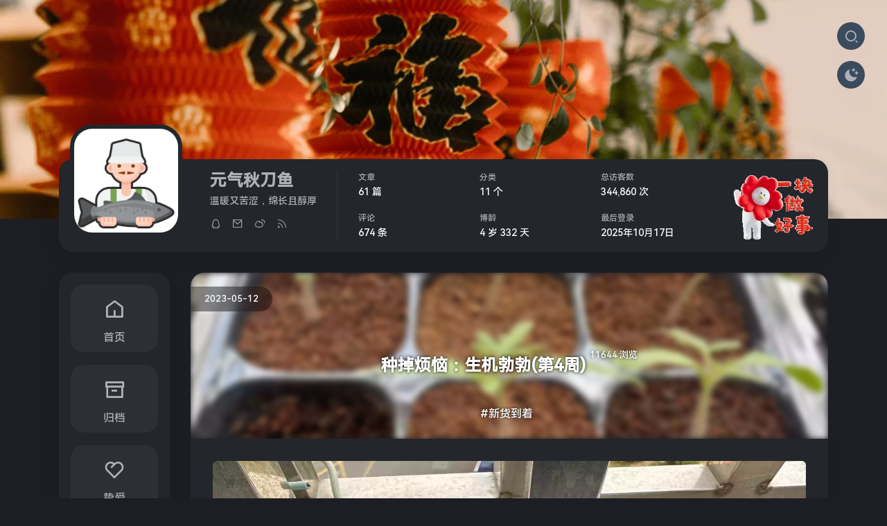

--- FILE ---
content_type: text/html; charset=UTF-8
request_url: https://www.rickychen.top/archives/78.html
body_size: 10736
content:


<!DOCTYPE HTML>
<html class="no-js" lang="zh">
<head>
    <meta charset="UTF-8">
	<!-- Meta Data -->
	<meta http-equiv="X-UA-Compatible" content="IE=edge,Chrome=1">
	<meta name="viewport" content="width=device-width, initial-scale=1, shrink-to-fit=no">
	<meta name="format-detection" content="telephone=no" />
	<meta name="format-detection" content="address=no" />
	<meta name="author" content="陈阿叔" />
    <title>种掉烦恼：生机勃勃(第4周) - 元气秋刀鱼-生活笔记</title>
    <!-- 通过自有函数输出HTML头部信息 -->
    <meta name="description" content="土里种下一颗种子，哒啦滴哒啦~月初播种了一批花蔬种子（第一周），有段时间没做记录了，抽空算了一下时间已经过去4周了，目前催芽阶段告一段落了，进入育苗阶段，差不多做个简短的记录吧。这段时间天气并没..." />
<meta name="keywords" content="秋刀鱼笔记,花卉植物" />
<meta name="generator" content="Typecho 1.1/17.10.30" />
<meta name="template" content="Mellow" />
<link rel="pingback" href="https://www.rickychen.top/action/xmlrpc" />
<link rel="EditURI" type="application/rsd+xml" title="RSD" href="https://www.rickychen.top/action/xmlrpc?rsd" />
<link rel="wlwmanifest" type="application/wlwmanifest+xml" href="https://www.rickychen.top/action/xmlrpc?wlw" />
<link rel="alternate" type="application/rss+xml" title="种掉烦恼：生机勃勃(第4周) &raquo; 元气秋刀鱼-生活笔记 &raquo; RSS 2.0" href="https://www.rickychen.top/feed/archives/78.html" />
<link rel="alternate" type="application/rdf+xml" title="种掉烦恼：生机勃勃(第4周) &raquo; 元气秋刀鱼-生活笔记 &raquo; RSS 1.0" href="https://www.rickychen.top/feed/rss/archives/78.html" />
<link rel="alternate" type="application/atom+xml" title="种掉烦恼：生机勃勃(第4周) &raquo; 元气秋刀鱼-生活笔记 &raquo; ATOM 1.0" href="https://www.rickychen.top/feed/atom/archives/78.html" />
<script type="text/javascript">
(function () {
    window.TypechoComment = {
        dom : function (id) {
            return document.getElementById(id);
        },
    
        create : function (tag, attr) {
            var el = document.createElement(tag);
        
            for (var key in attr) {
                el.setAttribute(key, attr[key]);
            }
        
            return el;
        },

        reply : function (cid, coid) {
            var comment = this.dom(cid), parent = comment.parentNode,
                response = this.dom('respond-post-78'), input = this.dom('comment-parent'),
                form = 'form' == response.tagName ? response : response.getElementsByTagName('form')[0],
                textarea = response.getElementsByTagName('textarea')[0];

            if (null == input) {
                input = this.create('input', {
                    'type' : 'hidden',
                    'name' : 'parent',
                    'id'   : 'comment-parent'
                });

                form.appendChild(input);
            }

            input.setAttribute('value', coid);

            if (null == this.dom('comment-form-place-holder')) {
                var holder = this.create('div', {
                    'id' : 'comment-form-place-holder'
                });

                response.parentNode.insertBefore(holder, response);
            }

            comment.appendChild(response);
            this.dom('cancel-comment-reply-link').style.display = '';

            if (null != textarea && 'text' == textarea.name) {
                textarea.focus();
            }

            return false;
        },

        cancelReply : function () {
            var response = this.dom('respond-post-78'),
            holder = this.dom('comment-form-place-holder'), input = this.dom('comment-parent');

            if (null != input) {
                input.parentNode.removeChild(input);
            }

            if (null == holder) {
                return true;
            }

            this.dom('cancel-comment-reply-link').style.display = 'none';
            holder.parentNode.insertBefore(response, holder);
            return false;
        }
    };
})();
</script>
	        
    <!-- Favicons-->
    <link rel="shortcut icon" href="https://www.rickychen.top/favicon.ico" type="image/x-icon">

    <!-- Style CSS -->
	<link rel="stylesheet" type="text/css" href="https://cdn.rickychen.top/src/css/style.css?v1.1" />
	<link rel="stylesheet" type="text/css" href="https://cdn.rickychen.top/src/css/dark.css?v1.1" />
	<link href="https://cdn.rickychen.top/icons/remixicon/remixicon.css" rel="stylesheet">

    <link rel="stylesheet" href="https://www.rickychen.top/usr/themes/Mellow/libs/owo/owo.min.css?v1.1">
	<link rel="stylesheet" type="text/css" href="https://cdn.rickychen.top/src/css/nprogress.css">

			<style>
		.deng-box1{position:fixed;top:-30px;left:8%;z-index:9999;pointer-events:none}
.deng{position:relative;width:120px;height:90px;margin:50px;background:#d8000f;background:rgba(216,0,15,0.8);border-radius:50% 50%;-webkit-transform-origin:50% -100px;-webkit-animation:swing 3s infinite ease-in-out;box-shadow:-5px 5px 50px 4px rgba(250,108,0,1)}
.deng::before{position:absolute;top:-7px;left:29px;height:12px;width:60px;content:" ";display:block;z-index:999;border-radius:5px 5px 0 0;border:solid 1px #dc8f03;background:#ffa500;background:linear-gradient(to right,#dc8f03,#ffa500,#dc8f03,#ffa500,#dc8f03)}
.xian{position:absolute;top:-20px;left:60px;width:2px;height:20px;background:#dc8f03}
.deng-box1{pointer-events:none}
.deng-a{width:100px;height:90px;background:#d8000f;background:rgba(216,0,15,0.1);margin:12px 8px 8px 10px;border-radius:50% 50%;border:2px solid #dc8f03}
.deng-b{width:45px;height:90px;background:#d8000f;background:rgba(216,0,15,0.1);margin:-2px 8px 8px 26px;border-radius:50% 50%;border:2px solid #dc8f03}
.deng-t{font-family:华文行楷,Arial,Lucida Grande,Tahoma,sans-serif;font-size:1.5rem;color:#ffa500;font-weight:bold;line-height:42px;text-align:center;width:25px;margin:0 auto}
.shui-a{position:relative;width:5px;height:20px;margin:-5px 0 0 59px;-webkit-animation:swing 4s infinite ease-in-out;-webkit-transform-origin:50% -45px;background:#ffa500;border-radius:0 0 5px 5px}
.shui-c{position:absolute;top:18px;left:-2px;width:10px;height:35px;background:#ffa500;border-radius:0 0 0 5px}
.shui-b{position:absolute;top:14px;left:-2px;width:10px;height:10px;background:#dc8f03;border-radius:50%}
.deng::after{position:absolute;bottom:-7px;left:10px;height:12px;width:60px;content:" ";display:block;margin-left:20px;border-radius:0 0 5px 5px;border:solid 1px #dc8f03;background:#ffa500;background:linear-gradient(to right,#dc8f03,#ffa500,#dc8f03,#ffa500,#dc8f03)}
.deng-box2{position:fixed;top:-30px;right:8%;z-index:9999;pointer-events:none}
.deng-box2 .deng{position:relative;width:120px;height:90px;margin:50px;background:#d8000f;background:rgba(216,0,15,0.8);border-radius:50% 50%;-webkit-transform-origin:50% -100px;-webkit-animation:swing 5s infinite ease-in-out;box-shadow:-5px 5px 30px 4px rgba(252,144,61,1)}
.deng-box2{pointer-events:none}
@-moz-keyframes swing{0%{-moz-transform:rotate(-10deg)}
50%{-moz-transform:rotate(10deg)}
100%{-moz-transform:rotate(-10deg)}
}@-webkit-keyframes swing{0%{-webkit-transform:rotate(-10deg)}
50%{-webkit-transform:rotate(10deg)}
100%{-webkit-transform:rotate(-10deg)}}
@media (max-width: 900px){.deng-box1{display:none;}}
@media (max-width: 900px){.deng-box2{display:none;}}  	</style>

	<script>
		Config = {
			homeUrl: 'https://www.rickychen.top/',
			owoJson	: 'https://www.rickychen.top/usr/themes/Mellow/libs/owo/OwO.json'
		} 
	</script>
	
	<!-- 百度统计 -->
	<script>
	var _hmt = _hmt || [];
	(function() {
	    var hm = document.createElement("script");
	    hm.src = "https://hm.baidu.com/hm.js?1fbf7a830ed37d5727417797a0dd7bb3";
	    var s = document.getElementsByTagName("script")[0]; 
	    s.parentNode.insertBefore(hm, s);
	})();
	</script>


</head>
<body>
    <!-- Preloader -->
	<!-- <div class="preloader">
		<div class="preloader__wrap">
			<div class="circle-pulse">
				<div class="circle-pulse__1"></div>
				<div class="circle-pulse__2"></div>
			</div>
			<div class="preloader__progress"><span></span></div>
		</div>
	</div> -->

	<!-- Scroll Indicator -->
	<div class="scroll-line"></div>

	<div class="btnSearch" data-toggle="modal" data-target="#Search"><i class="ri-search-2-line ri-xl"></i></div>
	<div class="modal fade" id="Search" tabindex="-1" role="dialog" aria-labelledby="exampleModalLabel"
		aria-hidden="true">
		<div class="modal-dialog modal-dialog-centered modal-lgg" role="document">
			<div class="modal-content">
				<div class="modal-header">
					<h5 class="modal-title" id="exampleModalLabel">搜索...</h5>
					<button type="button" class="close" data-dismiss="modal" aria-label="Close">
						<span aria-hidden="true">&times;</span>
					</button>
				</div>
				<div class="modal-body">
					<form class="search-form" id="search" method="post" action="https://www.rickychen.top/"
						role="search">
						<input type="text" id="s" name="s" class="text textarea form-control"
							placeholder="请输入搜索关键词......"
							style="overflow: hidden; overflow-wrap: break-word; outline: none; height: 52px;">
						<button type="submit" class="search-btn"><i class="ri-search-2-line"></i></button>
					</form>
					<br>
					<div class="tags">
																		<a href="https://www.rickychen.top/tag/%E7%A7%8B%E5%88%80%E9%B1%BC%E7%AC%94%E8%AE%B0/" class="badge badge-secondary" title="'秋刀鱼笔记'">秋刀鱼笔记</a>
												<a href="https://www.rickychen.top/tag/%E5%BF%B5%E5%BF%B5%E4%B8%8D%E5%BF%98/" class="badge badge-secondary" title="'念念不忘'">念念不忘</a>
												<a href="https://www.rickychen.top/tag/COVID-19/" class="badge badge-secondary" title="'新冠肺炎'">新冠肺炎</a>
												<a href="https://www.rickychen.top/tag/Typecho/" class="badge badge-secondary" title="'Typecho'">Typecho</a>
												<a href="https://www.rickychen.top/tag/%E5%AE%B6%E5%BA%AD%E8%81%9A%E4%BC%9A/" class="badge badge-secondary" title="'家庭聚会'">家庭聚会</a>
												<a href="https://www.rickychen.top/tag/%E6%89%BF%E6%98%9F%E5%B1%A5%E8%8D%89/" class="badge badge-secondary" title="'承星履草'">承星履草</a>
												<a href="https://www.rickychen.top/tag/%E9%A3%9F%E4%B8%BA%E6%B0%91%E5%A4%A9/" class="badge badge-secondary" title="'食为民天'">食为民天</a>
												<a href="https://www.rickychen.top/tag/%E7%8E%A9%E7%89%A9%E6%BA%BA%E5%BF%97/" class="badge badge-secondary" title="'玩物溺志'">玩物溺志</a>
												<a href="https://www.rickychen.top/tag/%E5%B9%B4%E5%BA%A6%E6%80%BB%E7%BB%93/" class="badge badge-secondary" title="'年度总结'">年度总结</a>
												<a href="https://www.rickychen.top/tag/plants/" class="badge badge-secondary" title="'花卉植物'">花卉植物</a>
												<a href="https://www.rickychen.top/tag/%E5%A5%BD%E5%AD%95%E7%AC%94%E8%AE%B0/" class="badge badge-secondary" title="'好孕笔记'">好孕笔记</a>
												<a href="https://www.rickychen.top/tag/%E5%A8%B1%E4%B9%90%E5%A4%A9%E7%A9%BA/" class="badge badge-secondary" title="'娱乐天空'">娱乐天空</a>
												<a href="https://www.rickychen.top/tag/%E5%BC%A6%E6%96%AD%E8%B0%81%E5%90%AC/" class="badge badge-secondary" title="'弦断谁听'">弦断谁听</a>
												<a href="https://www.rickychen.top/tag/%E5%A4%A9%E4%B9%8B%E5%9C%A3%E5%A0%82/" class="badge badge-secondary" title="'天之圣堂'">天之圣堂</a>
												<a href="https://www.rickychen.top/tag/%E7%A7%AF%E5%96%84%E6%88%90%E5%BE%B7/" class="badge badge-secondary" title="'积善成德'">积善成德</a>
											</div>
				</div>
			</div>
		</div>
	</div>

	<a id="changeMode" class="changeMode" href="javascript:switchNightMode()"> 
		<i class="icon-light-mode ri-sun-foggy-line ri-xl"></i>
		<i class="icon-dark-mode ri-moon-clear-fill ri-xl"></i> 
	</a>

	<main class="main">
		<!-- Header Image -->
		<div class="header-image">
		<div class="js-parallax" style="background-image:url(https://www.rickychen.top/photos/theme-banner/newyear2023.webp);"></div>
      </div>
      
		</div>

		<div class="container gutter-top">
			<!-- Header -->
			<header class="header box">
				<div class="header__left">
					<a href="https://www.rickychen.top/About.html" class="header__photo">
						<img class="header__photo-img" src="https://www.rickychen.top/photos/profile-photo.jpg"
							alt="元气秋刀鱼">
					</a>
					<div class="header__base-info">
						<h4 class="title titl--h4">元气秋刀鱼</h4>
						<div class="status">温暖又苦涩，绵长且醇厚</div>
						<ul class="header__social">
							<li data-toggle="tooltip" data-placement="bottom" title="QQ">
								<a href="http://wpa.qq.com/msgrd?v=3&uin=1915919000&site=qq&menu=yes" target="_blank" rel="noreferrer"><i class="ri-qq-line"></i></a>
							</li>
							<li data-toggle="tooltip" data-placement="bottom" title="Email">
								<a href="http://mail.qq.com/cgi-bin/qm_share?t=qm_mailme&email=1915919000@qq.com" target="_blank" rel="noreferrer"><i class="ri-mail-line"></i></a>
							</li>
							<li data-toggle="tooltip" data-placement="bottom" title="Weibo">
								<a href="https://weibo.com/208886037/" target="_blank" rel="noreferrer"><i class="ri-weibo-line"></i></a>
							</li>
							<li data-toggle="tooltip" data-placement="bottom" title="RSS订阅">
								<a href="https://www.rickychen.top//feed" target="_blank" rel="noreferrer"><i class="ri-rss-line"></i></a>
							</li>
						</ul>
					</div>
				</div>
				<div class="header__right">
										<ul class="header__contact">
						<li><span class="overhead">文章</span>61 篇</li>
						<li><span class="overhead">评论</span>674 条</li>
					</ul>
					<ul class="header__contact">
						<li><span class="overhead">分类</span>11 个</li>
						<li><span class="overhead">博龄</span><span class="btime">4 岁 332 天</li>
					</ul>
					<ul class="header__contact"><!--<!--?php echo online_users() ?> 人-->
					    <li><span class="overhead">总访客数</span>344,860 次</li>
						<li><span class="overhead">最后登录</span>2025年10月17日</li>
					</ul>
					<ul class="header__contact" style="width: 25%;">
						<li><img src="https://www.rickychen.top/usr/themes/Mellow/src/img/197x140-nbg.webp"
								onmouseover="this.src='https://www.rickychen.top/usr/themes/Mellow/src/img/197x140-2-nbg.webp'"
								onmouseout="this.src='https://www.rickychen.top/usr/themes/Mellow/src/img/197x140-nbg.webp'">
						</li>
					</ul>
				</div>
			</header>

			<div class="row sticky-parent">
				<!-- Sidebar nav -->
<aside class="col-12 col-md-12 col-lg-2 col-aside">
    <div class="sidebar box sticky-column">
        <ul class="nav">
            <li class="nav__item"><a class="" href="https://www.rickychen.top/"><i
                        class="ri-home-5-line ri-2x"></i>首页</a></li>
            <li class="nav__item"><a class="" href="https://www.rickychen.top/Archives.html"><i class="ri-archive-line ri-2x"></i>归档</a>
            </li>
            <li class="nav__item"><a class="" href="https://www.rickychen.top/Love.html"><i class="ri-heart-2-line ri-2x"></i>挚爱</a></li>
            <li class="nav__item"><a class="" href="https://www.rickychen.top/Links.html"><i class="ri-send-plane-line ri-2x"></i>友链</a>
            </li>
            <li class="nav__item"><a class="" href="https://www.rickychen.top/More.html"><i class="ri-more-line ri-2x"></i>更多</a></li>
        </ul>
    </div>
</aside>				<!-- Content -->
				<div class="col-12 col-md-12 col-lg-10 col-content pjax-content"><!-- 默认样式（文章） -->
    <header class="header-post">
    <div class="header-post__image-wrap">
        <div class="news-item__date"><span>2023-05-12</span></div>
        <div class="header-post-news-item__con">
            <p itemprop="name headline"
                style="text-shadow: 0 0 5px #000; font-size: 1.5rem;margin-bottom: 2.5rem;">
                种掉烦恼：生机勃勃(第4周) <sup style="font-size: 13px;font-weight: 500;">11644 浏览 </sup>
            </p>
                <p class="news-category" style="font-size: 1rem;font-weight: 500;text-shadow: 0 0 5px #000;"><a href="https://www.rickychen.top/category/newgoods/">新货到着</a></p>
        </div>
        <img class="header-post-news-item-image lazyload" data-src="https://cdn.rickychen.top/photos/article/2023/04/30-fq.webp" src="" alt="种掉烦恼：生机勃勃(第4周)">
    </div>
</header>
<div class="box box-content">
    <!-- Post -->
    <div class="pb-3 post-content">
        
        <img class="cover lazyload" src="" data-src="https://cdn.rickychen.top/photos/article/2023/04/30-fq.webp" data-zoom alt="元气秋刀鱼-种掉烦恼第4周：生机勃勃-文章封面图-番茄苗" title="点击放大图片"/></p><p>土里种下一颗种子，哒啦滴哒啦~月初播种了一批<a href="https://www.rickychen.top/archives/77.html" target="_blank">花蔬种子（第一周）</a>，有段时间没做记录了，抽空算了一下时间已经过去4周了，目前催芽阶段告一段落了，进入育苗阶段，差不多做个简短的记录吧。</p><p>这段时间天气并没有想象中的那么美好，气温忽高忽低温差能有10℃，太阳也不给面子阴晴交替的来，这期间蛮害怕苗再次被降温给整蔫了，又怕遇到阴天浇水太多导致徒长，这次育苗格外小心，要是放在去年就是阳台外一丢的事，总之现在的天气越来越吃不准，导致育苗变得有点困难。</p><p>这次高温天我忍住不再给苗浇水，因为时热时冷的这种天，极其容易造成徒长，吸取了以往失败的经验，选择让它们自生自灭，同时弱苗也可以直接被筛掉。其实我也吃不准要不要补水，也有赌的成分在里面，接近30℃的天直接晒室外，到头来很坚挺一颗没死，貌似也没有徒长的迹象，反过来说这批番茄和满天星的种子体质很好。</p><img class="cover lazyload" src="" data-src="https://cdn.rickychen.top/photos/article/2023/04/30-lj.webp" data-zoom alt="元气秋刀鱼-种掉烦恼第4周：生机勃勃-文章配图-黄鸟嘴辣椒" title="点击放大图片"/></p><p>鸟嘴辣椒出芽率比较低，目前只有催芽成功3颗，并且出苗时间前后不统一，相差1-2周左右。结合情况我推测辣椒种子是需要温水催芽后才能提高出芽率的，现在抢救一下应该还是有机会的，但感觉保留3颗也完全足够了。</p><p>目前新问题是催那么多苗我种哪去😂，粗略想象了一下，家中空间顶多番茄、辣椒各2盆。还有6月要做奶爸了，这与休闲种菜的初衷背道而驰，还有可能取消这个计划，走一步算一步吧。</p>        
        <div id="copyright">
            <ul>
            <li><strong>本文作者：</strong>元气秋刀鱼</li>
            <li><strong>文章链接：</strong><a href="https://www.rickychen.top/archives/78.html">https://www.rickychen.top/archives/78.html</a></li>
            <li><strong>版权声明：</strong>本站所有文章和图片除特别声明外，均采用 <a href="https://creativecommons.org/licenses/by-nc-sa/4.0/deed.zh" rel="noopener noreferrer external nofollow " target="_blank" title="(CC)BY-NC-SA">CC BY-NC 4.0 协议 </a>，即转载请注明来自 元气秋刀鱼-生活笔记</li>
            <li><strong>文章最后修改于:</strong>  2023年06月09日  </li>
            </ul>
        </div>
        
        <div class="agree">
                        <div class="dianzan post-suport ri-heart-line ri-1x" data-cid="78">
                <span style="margin: 0 0.5rem;font-size: medium;" class="agree-num"> 1 赞</span>
            </div>
        </div>

        <footer class="footer-post">
            <a class="footer-post__share" href="https://connect.qq.com/widget/shareqq/index.html?url=https://www.rickychen.top/archives/78.html&sharesource=qq&title=种掉烦恼：生机勃勃(第4周)"><i
                    class="font-icon ri-qq-fill ri-xl"></i><span>QQ</span></a>
            <a class="footer-post__share" href="http://service.weibo.com/share/share.php?url=https://www.rickychen.top/archives/78.html/&title=种掉烦恼：生机勃勃(第4周)" onclick="window.open(this.href, 'weibo-share', 'width=730,height=500');return false;"><i
                    class="font-icon ri-weibo-fill ri-xl"></i><span>Weibo</span></a>
            <a class="footer-post__share" href="https://api.qrserver.com/v1/create-qr-code/?size=200x200&margin=10&data=https://www.rickychen.top/archives/78.html" onclick="window.open(this.href, 'wechat-share', 'width=730,height=500');return false;"><i
                    class="font-icon ri-wechat-fill ri-xl"></i><span>wechat</span></a>
        </footer>
        <div class="post-tags">
            <i class="ri-price-tag-3-fill ri-lg"></i>
            <a href="https://www.rickychen.top/tag/%E7%A7%8B%E5%88%80%E9%B1%BC%E7%AC%94%E8%AE%B0/">秋刀鱼笔记</a> <a href="https://www.rickychen.top/tag/plants/">花卉植物</a>        </div>
        <ul class="post-near" style="list-style: none;display: flex;align-items: center;margin-top: 1rem;font-size: 1rem;">
            <li style="flex: 1;">上一篇: <a href="https://www.rickychen.top/archives/77.html" title="种掉烦恼：4月花蔬播种季">种掉烦恼：4月花蔬播种季</a></li>
            <li style="flex: 1;text-align: end;">下一篇: <a href="https://www.rickychen.top/archives/79.html" title="防疫过当，已构成“犯罪”">防疫过当，已构成“犯罪”</a></li>
        </ul>
    </div>
    
<div class="box-inner box-inner--rounded">
    <h2 class="title title--h3">Comments <span class="color--light">( 11 )</span></h2>
    
    <div class="v-comment" >
                    <div id="comments-ajax">
            <ol class="comment-list"><li class="comment-box comment-parent comment-odd depth-1" id="li-comment-678" data-cues="slideInUp">
            <!--class  -->
            <div id="comment-678">
                <div class="comment-box__inner">
                    <div class="avatar avatar--60">
                        <img src="https://q2.qlogo.cn/headimg_dl?dst_uin=41777657&spec=100" height="100%" width="100%">                    </div>

                    <div class="comment-box__body">
                        <h5 class="comment-box__details">
                            <span><a href="https://beifeng.me"" target="_blank" rel="external nofollow">北枫</a><span class="badge badge-secondary" style="margin-left: 0.5rem;"></span></span><span class="comment-box__details-date">2023年08月13日</span>
                        </h5>
                        <p>阿叔，许久不见，已经开始种花蔬了啊 <img class="biaoqing no-fabcybox" width="35px" height="35px" src=https://cdn.rickychen.top/src/owo/biaoqing/qutu/qutu_69.webp>                                                    </p>
                        <ul class="comment-box__footer">
                            <li><span>MacOS · Safari</span></li>
                            <li></li>
                        </ul>
                    </div>
                </div>
            </div>

                        <!--class  -->
    </li>
<li class="comment-box comment-parent comment-even depth-1" id="li-comment-650" data-cues="slideInUp">
            <!--class  -->
            <div id="comment-650">
                <div class="comment-box__inner">
                    <div class="avatar avatar--60">
                        <img src="https://cravatar.cn/avatar/e7f9b38e4e4bbe5d4435efdef3d06436?s=&d=&r=" height="100%" width="100%">                    </div>

                    <div class="comment-box__body">
                        <h5 class="comment-box__details">
                            <span><a href="https://blog.cunzher.cn"" target="_blank" rel="external nofollow">cunzher</a><span class="badge badge-secondary" style="margin-left: 0.5rem;"></span></span><span class="comment-box__details-date">2023年05月21日</span>
                        </h5>
                        <p>哇，长势喜人，小嫩芽真的很讨喜诶                                                    </p>
                        <ul class="comment-box__footer">
                            <li><span>Windows 10 · Google Chrome</span></li>
                            <li></li>
                        </ul>
                    </div>
                </div>
            </div>

                        <!--class  -->
    </li>
<li class="comment-box comment-parent comment-odd depth-1" id="li-comment-646" data-cues="slideInUp">
            <!--class  -->
            <div id="comment-646">
                <div class="comment-box__inner">
                    <div class="avatar avatar--60">
                        <img src="https://cravatar.cn/avatar/122e32931a360825d1ca2a912bf0b681?s=&d=&r=" height="100%" width="100%">                    </div>

                    <div class="comment-box__body">
                        <h5 class="comment-box__details">
                            <span><a href="https://www.saphead.cn"" target="_blank" rel="external nofollow">小熊</a><span class="badge badge-secondary" style="margin-left: 0.5rem;"></span></span><span class="comment-box__details-date">2023年05月12日</span>
                        </h5>
                        <p>大自然法则丢在哪哪天想起来哪天看一下也可以的，提前恭喜要升级当爸爸啦 <img class="biaoqing no-fabcybox" width="35px" height="35px" src=https://cdn.rickychen.top/src/owo/biaoqing/qutu/qutu_4.webp>                                                    </p>
                        <ul class="comment-box__footer">
                            <li><span>iPhone · Safari</span></li>
                            <li></li>
                        </ul>
                    </div>
                </div>
            </div>

                            <div class="comment-children">
                    <ol class="comment-list"><li class="comment-box  comment-child comment-level-odd comment-odd depth-2" id="li-comment-656" data-cues="slideInUp">
            <!--class  -->
            <div id="comment-656">
                <div class="comment-box__inner">
                    <div class="avatar avatar--60">
                        <img src="https://q2.qlogo.cn/headimg_dl?dst_uin=1915919000&spec=100" height="100%" width="100%">                    </div>

                    <div class="comment-box__body">
                        <h5 class="comment-box__details">
                            <span><a href="https://www.rickychen.top/"" target="_blank" rel="external nofollow">元气秋刀鱼</a><span class="badge badge-secondary" style="margin-left: 0.5rem;">博主</span></span><span class="comment-box__details-date">2023年05月30日</span>
                        </h5>
                        <p><a class="comments-at" href="#comment-646" style="display: contents;color: #4087be;">@小熊</a> ，烦恼即将进入我的耳朵里，摇摇头烦恼摇不出来。                                                    </p>
                        <ul class="comment-box__footer">
                            <li><span>Windows 10 · Google Chrome</span></li>
                            <li></li>
                        </ul>
                    </div>
                </div>
            </div>

                        <!--class  -->
    </li>
</ol>                </div>
                        <!--class  -->
    </li>
<li class="comment-box comment-parent comment-even depth-1" id="li-comment-645" data-cues="slideInUp">
            <!--class  -->
            <div id="comment-645">
                <div class="comment-box__inner">
                    <div class="avatar avatar--60">
                        <img src="https://cravatar.cn/avatar/7f037a4674a363c65e07b1f2853091a9?s=&d=&r=" height="100%" width="100%">                    </div>

                    <div class="comment-box__body">
                        <h5 class="comment-box__details">
                            <span><a href="https://www.one21.cn/"" target="_blank" rel="external nofollow">小小的小</a><span class="badge badge-secondary" style="margin-left: 0.5rem;"></span></span><span class="comment-box__details-date">2023年05月12日</span>
                        </h5>
                        <p>我女朋友种的一个都没存活                                                    </p>
                        <ul class="comment-box__footer">
                            <li><span>iPhone · Safari</span></li>
                            <li></li>
                        </ul>
                    </div>
                </div>
            </div>

                            <div class="comment-children">
                    <ol class="comment-list"><li class="comment-box  comment-child comment-level-odd comment-odd depth-2" id="li-comment-655" data-cues="slideInUp">
            <!--class  -->
            <div id="comment-655">
                <div class="comment-box__inner">
                    <div class="avatar avatar--60">
                        <img src="https://q2.qlogo.cn/headimg_dl?dst_uin=1915919000&spec=100" height="100%" width="100%">                    </div>

                    <div class="comment-box__body">
                        <h5 class="comment-box__details">
                            <span><a href="https://www.rickychen.top/"" target="_blank" rel="external nofollow">元气秋刀鱼</a><span class="badge badge-secondary" style="margin-left: 0.5rem;">博主</span></span><span class="comment-box__details-date">2023年05月30日</span>
                        </h5>
                        <p><a class="comments-at" href="#comment-645" style="display: contents;color: #4087be;">@小小的小</a> ，我回来了！好消息一颗都没死，坏消息是苗太多没地方种。                                                    </p>
                        <ul class="comment-box__footer">
                            <li><span>Windows 10 · Google Chrome</span></li>
                            <li></li>
                        </ul>
                    </div>
                </div>
            </div>

                            <div class="comment-children">
                    <ol class="comment-list"><li class="comment-box  comment-child comment-level-even comment-odd depth-3" id="li-comment-657" data-cues="slideInUp">
            <!--class  -->
            <div id="comment-657">
                <div class="comment-box__inner">
                    <div class="avatar avatar--60">
                        <img src="https://cravatar.cn/avatar/7f037a4674a363c65e07b1f2853091a9?s=&d=&r=" height="100%" width="100%">                    </div>

                    <div class="comment-box__body">
                        <h5 class="comment-box__details">
                            <span><a href="https://www.one21.cn/"" target="_blank" rel="external nofollow">小小的小</a><span class="badge badge-secondary" style="margin-left: 0.5rem;"></span></span><span class="comment-box__details-date">2023年05月30日</span>
                        </h5>
                        <p><a class="comments-at" href="#comment-655" style="display: contents;color: #4087be;">@元气秋刀鱼</a> ，过分啦喂。前两天女朋友还怪我，说我找的什么土，都没种活。 😶‍🌫️                                                    </p>
                        <ul class="comment-box__footer">
                            <li><span>iPhone · Safari</span></li>
                            <li></li>
                        </ul>
                    </div>
                </div>
            </div>

                            <div class="comment-children">
                    <ol class="comment-list"><li class="comment-box  comment-child comment-level-odd comment-even depth-4" id="li-comment-659" data-cues="slideInUp">
            <!--class  -->
            <div id="comment-659">
                <div class="comment-box__inner">
                    <div class="avatar avatar--60">
                        <img src="https://cravatar.cn/avatar/7f037a4674a363c65e07b1f2853091a9?s=&d=&r=" height="100%" width="100%">                    </div>

                    <div class="comment-box__body">
                        <h5 class="comment-box__details">
                            <span><a href="https://www.one21.cn/"" target="_blank" rel="external nofollow">小小的小</a><span class="badge badge-secondary" style="margin-left: 0.5rem;"></span></span><span class="comment-box__details-date">2023年05月30日</span>
                        </h5>
                        <p><a class="comments-at" href="#comment-657" style="display: contents;color: #4087be;">@小小的小</a> ，可以的                                                    </p>
                        <ul class="comment-box__footer">
                            <li><span>iPhone · Safari</span></li>
                            <li></li>
                        </ul>
                    </div>
                </div>
            </div>

                        <!--class  -->
    </li>
<li class="comment-box  comment-child comment-level-odd comment-odd depth-4" id="li-comment-658" data-cues="slideInUp">
            <!--class  -->
            <div id="comment-658">
                <div class="comment-box__inner">
                    <div class="avatar avatar--60">
                        <img src="https://q2.qlogo.cn/headimg_dl?dst_uin=1915919000&spec=100" height="100%" width="100%">                    </div>

                    <div class="comment-box__body">
                        <h5 class="comment-box__details">
                            <span><a href="https://www.rickychen.top/"" target="_blank" rel="external nofollow">元气秋刀鱼</a><span class="badge badge-secondary" style="margin-left: 0.5rem;">博主</span></span><span class="comment-box__details-date">2023年05月30日</span>
                        </h5>
                        <p><a class="comments-at" href="#comment-657" style="display: contents;color: #4087be;">@小小的小</a> ，小红薯查查攻略，之后慢慢摸索累计经验，失败大不了重新来过。 🤔                                                    </p>
                        <ul class="comment-box__footer">
                            <li><span>Windows 10 · Google Chrome</span></li>
                            <li></li>
                        </ul>
                    </div>
                </div>
            </div>

                        <!--class  -->
    </li>
</ol>                </div>
                        <!--class  -->
    </li>
</ol>                </div>
                        <!--class  -->
    </li>
</ol>                </div>
                        <!--class  -->
    </li>
<li class="comment-box comment-parent comment-odd depth-1" id="li-comment-644" data-cues="slideInUp">
            <!--class  -->
            <div id="comment-644">
                <div class="comment-box__inner">
                    <div class="avatar avatar--60">
                        <img src="https://cravatar.cn/avatar/00196cf891405daf43a45ec766563063?s=&d=&r=" height="100%" width="100%">                    </div>

                    <div class="comment-box__body">
                        <h5 class="comment-box__details">
                            <span><a href="https://www.zahui.top/"" target="_blank" rel="external nofollow">zahui.top</a><span class="badge badge-secondary" style="margin-left: 0.5rem;"></span></span><span class="comment-box__details-date">2023年05月12日</span>
                        </h5>
                        <p>最近阳台上的花和多肉，养护的不勤了，反而生机勃勃。不能太关切了                                                    </p>
                        <ul class="comment-box__footer">
                            <li><span>Windows 10 · Google Chrome</span></li>
                            <li></li>
                        </ul>
                    </div>
                </div>
            </div>

                            <div class="comment-children">
                    <ol class="comment-list"><li class="comment-box  comment-child comment-level-odd comment-odd depth-2" id="li-comment-654" data-cues="slideInUp">
            <!--class  -->
            <div id="comment-654">
                <div class="comment-box__inner">
                    <div class="avatar avatar--60">
                        <img src="https://q2.qlogo.cn/headimg_dl?dst_uin=1915919000&spec=100" height="100%" width="100%">                    </div>

                    <div class="comment-box__body">
                        <h5 class="comment-box__details">
                            <span><a href="https://www.rickychen.top/"" target="_blank" rel="external nofollow">元气秋刀鱼</a><span class="badge badge-secondary" style="margin-left: 0.5rem;">博主</span></span><span class="comment-box__details-date">2023年05月30日</span>
                        </h5>
                        <p><a class="comments-at" href="#comment-644" style="display: contents;color: #4087be;">@zahui.top</a> ，我直接丢阳台外面了，眼不见心不烦，涨势居然还不错 😂                                                    </p>
                        <ul class="comment-box__footer">
                            <li><span>Windows 10 · Google Chrome</span></li>
                            <li></li>
                        </ul>
                    </div>
                </div>
            </div>

                        <!--class  -->
    </li>
</ol>                </div>
                        <!--class  -->
    </li>
</ol>            </div>
                        	
    </div>
</div>


</div>
<!-- 自定义类型样式结束 -->

                    <!-- 节日灯笼
                    <div class="deng-box1"> <div class="deng"> <div class="xian"></div> <div class="deng-a"> <div class="deng-b"><div class="deng-t">奋发</div></div> </div> <div class="shui shui-a"><div class="shui-c"></div><div class="shui-b"></div></div> </div> </div>
                    <div class="deng-box2"> <div class="deng"> <div class="xian"></div> <div class="deng-a"> <div class="deng-b"><div class="deng-t">🐰强</div></div> </div> <div class="shui shui-a"><div class="shui-c"></div><div class="shui-b"></div></div> </div> </div> -->

					<!-- Footer -->
					<footer class="footer">
						<span>© 2021 - 2022 <a href="https://www.rickychen.top/">元气秋刀鱼 - 生活笔记</a> <a><img src="https://cdn.rickychen.top/src/img/foot_logo.svg" width="152px" height="20px"></a>
						<p></p>
						<p><a href="https://beian.miit.gov.cn/" target="_blank">沪ICP备2021009718号-1</a></p>
						<p>Powered by 
							<a href="http://www.typecho.org/" target="_blank">Typecho</a> / Theme by 
							<a href="https://www.rz.sb/" target="_blank">Mellow</a> / 
							<a href="https://www.foreverblog.cn/go.html" target="_blank"> <img src="https://www.rickychen.top/photos/footer_wormhole_3_tp.webp" alt="" style="width:auto;height:25px;" title="穿梭虫洞-随机访问十年之约友链博客"></a> /
							<a href="https://www.foreverblog.cn/" target="_blank" > <img src="https://img.foreverblog.cn/logo_en_default.png" alt="" style="width:auto;height:16px;"> </a>
						</p>
						</span>
					</footer>
				</div>
			</div>
		</div>
	</main>

	<div class="back-to-top"><i class="ri-rocket-line ri-sm"></i></div>

	<!-- JavaScripts -->
	<script src="https://cdn.rickychen.top/src/js/jquery-3.4.1.min.js?v1.1"></script>
	<script src="https://cdn.rickychen.top/src/js/plugins.min.js?v1.1"></script>
	<script src="https://cdn.rickychen.top/src/js/pjax.js"></script>
	<script src="https://cdn.rickychen.top/src/js/nprogress.min.js"></script>
	<script src="https://cdn.rickychen.top/src/js/common.js?v1.1"></script>
	<script src="https://cdn.rickychen.top/src/js/Mellow.js?v1.1"></script>
	<link href="https://cdn.rickychen.top/src/css/colored-theme.min.css" rel="stylesheet">
	<script src="https://cdn.rickychen.top/src/js/growl-notification.min.js"></script>
	<script src="https://www.rickychen.top/usr/themes/Mellow/libs/owo/OwO.js?v1.1"></script>
	<script>
		if($(".OwO").length>0){
			new OwO({
				logo: '<i class="ri-emotion-line"></i>',
				container: document.getElementsByClassName('OwO')[0],
				target: document.getElementsByClassName('OwO-textarea')[0],
				api: Config.owoJson,
				position: 'up',
				width: '450px',
				maxHeight: '250px'
			});
		}
				
    	$(document).on('pjax:complete', function() {
            mediumZoom('[data-zoom]', {
                margin: 30
            });
            $("#toggle-comment-info").click(function(){
            $("#comment-author-info").slideToggle("slow");
          });
    	});
	</script>

    
</body>
</html>
<script type='text/javascript'>
document.body.oncopy = function() {
    GrowlNotification.notify({
    	title: '复制成功,若要转载请务必保留原文链接！',
    	type: 'info',
    	position: 'top-right',
    	width: 400,
    	closeTimeout: 2000
    });
}; 

</script>

--- FILE ---
content_type: text/css
request_url: https://cdn.rickychen.top/src/css/style.css?v1.1
body_size: 68717
content:
@import url(vendors/bootstrap.min.css);
@import url(vendors/swiper.min.css);
@import url(https://fonts.googleapis.com/css2?family=Poppins:ital,wght@0,400;0,500;0,600;1,400;1,500;1,600&display=swap);::-webkit-scrollbar{width:0;height:100%;background-color:#fff}
::-webkit-scrollbar-track{background:linear-gradient(135deg,#fff 0,#fff 100%)}
::-webkit-scrollbar-thumb{border-radius:20px;-webkit-box-shadow:inset 0 0 6px rgba(255,255,255,.3);background-color:#3b4b5e}
::-webkit-scrollbar-thumb:hover{border-radius:20px;-webkit-box-shadow:inset 0 0 5px rgba(255,255,255,.2);background:#3b4b5e}
@font-face{font-family:HarmonyOS_Sans_SC_Medium;font-style:normal;font-display:swap;src:url(https://cdn.rickychen.top/fonts/HarmonyOS_Sans_SC_Medium.subset.woff2) format('woff2')}
*{font-family:HarmonyOS_Sans_SC_Medium}
*,::after,::before{background-repeat:no-repeat;box-sizing:border-box}
html{font-size:1rem;-webkit-overflow-scrolling:touch;-webkit-box-sizing:border-box;box-sizing:border-box;-ms-overflow-x:hidden}
body,html{-webkit-text-size-adjust:100%}
body{background:linear-gradient(145.44deg,#f2f4fa 0,#fafbfc 100%);background-repeat:no-repeat;background-attachment:fixed;color:#5e6e80;font-family:Poppins,sans-serif;font-weight:400;font-size:.875rem;line-height:1.7;min-height:100vh;overflow-x:hidden;-ms-overflow-style:scrollbar;-webkit-font-smoothing:antialiased}
@media only screen and (max-width:580px){body{line-height:1.6}
}
html.is-scroll-disabled body{height:100vh;overflow:hidden}
@media all and (-ms-high-contrast:none),(-ms-high-contrast:active){html.is-scroll-disabled{overflow:hidden}
}
.no-scroll{overflow:hidden;-ms-overflow-style:none}
.no-scroll-height{overflow-x:hidden}
.svg-defs{position:absolute;height:0;width:0}
.bg-triangles{background-image:url(../images/triangles-top.svg),url(../images/triangles-bottom.svg),linear-gradient(145.44deg,#f2f4fa 0,#fafbfc 100%);background-position:left top,right bottom;background-repeat:no-repeat;background-size:inherit}
@media only screen and (max-width:580px){.bg-triangles{background-size:contain}
}
h1,h2,h3,h4,h5,h6{color:#3b4b5e;font-weight:600;line-height:1.3}
table{border-collapse:collapse;border-spacing:0;width:100%;max-width:65em;border:1px solid #dedede;margin:15px auto;empty-cells:show}
table td,table th{height:35px;border:1px solid #dedede;padding:0 10px}
ctoolion,th{text-align:center}
sup{top:-1.5em}
code,kbd,pre,samp{font-family:HarmonyOS_Sans_SC_Medium}
img.lazyloading{opacity:0;-webkit-transition:10s ease-in-out opacity;transition:10s ease-in-out opacity;filter:blur(35px)}
img.loaded{filter:blur(0);opacity:1;transition:10s filter linear,10s -webkit-filter linear}
.title--h1{font-size:2rem;margin-bottom:1.3rem}
@media only screen and (max-width:580px){.title--h1{font-size:1.75rem;margin-bottom:1rem}
}
.title--h2{font-size:1.625rem}
@media only screen and (max-width:580px){.title--h2{font-size:1.375rem}
}
.title--h3{font-size:1.5rem;margin-bottom:1rem}
@media only screen and (max-width:580px){.title--h3{font-size:1.125rem}
}
.title--h4{font-size:1.125rem}
@media only screen and (max-width:580px){.title--h4{font-size:1rem}
}
.title--h5{font-size:1rem}
@media only screen and (max-width:580px){.title--h5{font-size:.875rem}
}
.title--h6{font-size:.875rem}
@media only screen and (max-width:580px){.title--h6{font-size:.75rem}
}
.title--tone{color:#3b4b5e}
.title-icon{margin-right:.5rem;margin-top:-.25rem;height:1.875rem;width:1.875rem}
@media only screen and (max-width:580px){.title-icon{height:1.5625rem;width:1.875rem}
}
.title__separate{margin-bottom:2.3125rem;position:relative}
.title__separate::after,.title__separate::before{content:'';background-color:#3b4b5e;border-radius:.5rem;height:5px;position:absolute;bottom:-18px;left:0;width:3.125rem;z-index:1}
.title__separate::after{background-color:#ff965d;width:1rem}
@media only screen and (max-width:580px){.title__separate{margin-bottom:1.5625rem}
.title__separate::after,.title__separate::before{height:.1875rem;bottom:-.625rem}
.title__separate::before{width:3rem}
.title__separate::after{width:1rem}
}
.weight--400{font-weight:400}
.weight--500{font-weight:500}
.weight--600{font-weight:600}
.overhead{color:rgba(94,110,128,.8);font-size:.75rem;display:block;text-transform:uppercase}
blockquote{font-size:1.25rem;font-weight:400;font-style:italic;margin:1.8125rem 0;position:relative;line-height:1.6;margin-left:2rem}
@media only screen and (max-width:991px){blockquote{padding-left:3.75rem}
}
@media only screen and (max-width:580px){blockquote{font-size:1.125rem;margin:.625rem 0 1.25rem;padding-left:0;padding-top:2.5rem}
}
blockquote::before{background-repeat:no-repeat;background-position:center;background-size:contain;content:"\EC51";font-family:remixicon!important;height:2.125rem;margin:0 auto;position:absolute;top:0;left:-25px;width:2.125rem}
@media only screen and (max-width:991px){blockquote::before{left:0}
}
@media only screen and (max-width:580px){blockquote::before{right:0}
}
.block-quote__author{font-size:.875rem;font-style:normal;display:block;margin-top:.625rem;padding-left:3rem;position:relative}
@media only screen and (max-width:580px){.block-quote__author{font-size:.875rem;margin-top:0;padding-left:2rem}
}
.block-quote__author::before{content:'';background-color:#5e6e80;height:1px;margin-bottom:auto;margin-top:auto;position:absolute;top:0;bottom:0;left:0;width:2rem}
@media only screen and (max-width:580px){.block-quote__author::before{width:1rem}
}
.nav-tabs .nav-item.show .nav-link,.nav-tabs .nav-link.active{color:#000;border-color:#000;background: whitesmoke;}
.nav-tabs .nav-link{color:#4d5259;border-top:0;border-left:0;border-right:0;border-radius:0}
.tab-content{padding:1rem}
.tab-content p{margin-top:0;margin-bottom: 1rem;}
a{color:#3b4b5e;cursor:pointer;text-decoration:none;-webkit-text-decoration-skip:objects;transition:color .3s cubic-bezier(.72,.16,.345,.875)}
a:hover{color:#3b4b5e;outline:0;text-decoration:none}
a.decoration--none{text-decoration:none}
img{max-width:100%;-webkit-user-select:none;-moz-user-select:none;-ms-user-select:none;user-select:none}
iframe{background-color:#5e6e80;border:0;display:block;height:100%;width:100%}
dl,ol,ul{padding:0;list-style:none}
.ell{white-space:normal;overflow:hidden;text-overflow:ellipsis;display:-webkit-box;-webkit-line-clamp:1;-webkit-box-orient:vertical;word-break:break-all}
.cover{border-radius:.375rem;object-fit:cover;object-position:center;font-family:'object-fit: cover; object-position: center;';height:100%;width:100%}
@media only screen and (max-width:580px){.cover{border-radius:.25rem}
}
::-moz-selection{background:0 0;color:#3b4b5e}
::selection{background:0 0;color:#000}
.custom-select,.form-control,.textarea,select{background-color:#f7f9fa;border:2px solid #eaeaea;border-radius:1.25rem;box-shadow:none;color:#5e6e80;font-size:inherit;height:auto;padding:.875rem 1.375rem .8125rem;position:relative;width:100%;-webkit-appearance:none;-moz-appearance:none;appearance:none}
@media only screen and (max-width:580px){.custom-select,.form-control,.textarea,select{padding:.8125rem 1.375rem .75rem}
}
.custom-select:focus,.form-control:focus,.textarea:focus,select:focus{background-color:#fff;border:2px solid rgba(141,153,166,.2);color:#5e6e80;box-shadow:none;outline:0}
.form-control{line-height:inherit}
@media all and (-ms-high-contrast:none),(-ms-high-contrast:active){.form-control{line-height:0}
}
.form-control__icon{padding-left:3.375rem}
@media only screen and (max-width:580px){.form-control__icon{padding-left:2.8125rem}
}
.textarea{border-radius:1.25rem;display:block;padding:.8125rem 1.1875rem;resize:none}
.form-group{margin-bottom:2rem;position:relative}
@media only screen and (max-width:580px){.form-group{margin-bottom:1.6875rem}
}
.form-group .font-icon{color:#5e6e80;font-size:1.125rem;margin:auto 0;position:absolute;top:0;bottom:0;left:38px;height:1rem;width:1rem;z-index:1}
@media only screen and (max-width:580px){.form-group .font-icon{font-size:1rem;left:2.125rem}
}
.help-block{position:absolute;font-size:.75rem;line-height:1.4;padding-top:.3125rem;padding-left:.375rem}
@media only screen and (max-width:580px){.help-block{font-size:.6875rem}
}
.with-errors{color:#ff3d57}
.has-error input,.has-error input:focus,.has-error textarea,.has-error textarea:focus{border-color:#ff3d57}
#validator-contact{font-size:.875rem;margin-top:1rem}
.form-control::-webkit-input-placeholder{color:#8d99a6}
.form-control::-moz-placeholder{color:#8d99a6}
.form-control:-ms-input-placeholder{color:#8d99a6}
.form-control::-ms-input-placeholder{color:#8d99a6}
.form-control::placeholder{color:#8d99a6}
input:invalid,textarea:invalid{outline:0!important}
.custom-control-input:focus~.custom-control-label::before{box-shadow:0 0 0 .2rem rgba(48,76,253,.25)}
.custom-control-input:focus:not(:checked)~.custom-control-label::before{border-color:#3b4b5e}
.custom-control-input:not(:disabled):active~.custom-control-label::before{border-color:#fff;background-color:transparent}
.custom-control-input:checked~.custom-control-label::before{border-color:#3b4b5e;background-color:#3b4b5e}
.custom-control-label{line-height:1.55;padding-left:.5rem}
.custom-control-label::before{background-color:transparent;border:1px solid #5e6e80}
.custom-select,select{background:url("data:image/svg+xml,%3csvg xmlns='http://www.w3.org/2000/svg' viewBox='0 0 4 5'%3e%3cpath fill='%23fff' d='M2 0L0 2h4zm0 5L0 3h4z'/%3e%3c/svg%3e") no-repeat right .1rem center/10px 16px}
.custom-select option,select option{color:#5e6e80}
.dropdown-menu{border:0;border-radius:12px;box-shadow:0 .5rem 2.5rem rgba(94,110,128,.25);color:#5e6e80;font-size:.9375rem}
.dropdown-menu::before{content:'';border-left:.375rem solid transparent;border-right:.375rem solid transparent;border-bottom:.375rem solid #fff;height:0;position:absolute;top:-6px;left:18px;width:0}
.dropdown.dropup .dropdown-menu::before{border-left:.375rem solid transparent;border-right:.375rem solid transparent;border-top:.375rem solid #fff;border-bottom:.375rem solid transparent;top:auto;bottom:-.75rem}
.tooltip-inner{max-width:12.5rem;padding:.25rem .625rem .25rem;background-color:#5e6e80;border-radius:.25rem;box-shadow:0 1rem 2rem rgb(255 255 255 / 25%),0 .125rem 1rem rgb(94 110 128 / 40%)}
.tooltip.show{opacity:1}
.card{border-radius:10px}
.accordion>.card>.card-header{border-radius:0;margin-bottom:-1px;display:flex;-webkit-box-pack:justify;justify-content:space-between;-webkit-box-align:center;align-items:center;border-radius:10px;cursor:pointer}
.accordion-button:not(.collapsed)::after{background-image:url("data:image/svg+xml,%3csvg xmlns='http://www.w3.org/2000/svg' viewBox='0 0 16 16' fill='%23212529'%3e%3cpath fill-rule='evenodd' d='M1.646 4.646a.5.5 0 0 1 .708 0L8 10.293l5.646-5.647a.5.5 0 0 1 .708.708l-6 6a.5.5 0 0 1-.708 0l-6-6a.5.5 0 0 1 0-.708z'/%3e%3c/svg%3e");transform:rotate(180deg)}
.accordion-button::after{flex-shrink:0;width:1.25rem;height:1.25rem;margin-left:auto;content:"";background-image:url("data:image/svg+xml,%3csvg xmlns='http://www.w3.org/2000/svg' viewBox='0 0 16 16' fill='%23212529'%3e%3cpath fill-rule='evenodd' d='M1.646 4.646a.5.5 0 0 1 .708 0L8 10.293l5.646-5.647a.5.5 0 0 1 .708.708l-6 6a.5.5 0 0 1-.708 0l-6-6a.5.5 0 0 1 0-.708z'/%3e%3c/svg%3e");background-repeat:no-repeat;background-size:1.25rem;transition:transform .2s ease-in-out}
@media (prefers-reduced-motion:reduce){.accordion-button::after{transition:none}
}
.accordion>.card:first-of-type{border-radius:10px;border-bottom:1px solid rgba(0,0,0,.125)}
.bs-tooltip-auto[x-placement^=top] .arrow::before,.bs-tooltip-top .arrow::before{border-width:.3125rem .3125rem 0;border-top-color:#5e6e80}
.bs-tooltip-auto[x-placement^=right] .arrow::before,.bs-tooltip-right .arrow::before{border-width:.3125rem .3125rem .3125rem 0;border-right-color:#5e6e80}
.bs-tooltip-auto[x-placement^=left] .arrow::before,.bs-tooltip-left .arrow::before{border-width:.3125rem 0 .3125rem .3125rem;border-left-color:#5e6e80}
.bs-tooltip-auto[x-placement^=bottom] .arrow::before,.bs-tooltip-bottom .arrow::before{border-width:0 .3125rem .3125rem;border-bottom-color:#5e6e80}
@media only screen and (min-width:580px){.pt-sm-6{padding-top:5rem}
}
.btn{cursor:pointer;font-size:1rem;font-weight:400;line-height:1;height:2.5rem;padding:0 1.5rem;position:relative;transition:.4s ease-in-out;white-space:nowrap;display:flex;justify-content:center;align-items:center}
.btn:hover{color:#fff;box-shadow:none;opacity:.9}
.btn-round{-webkit-border-radius:10rem;border-radius:10rem}
.btn .font-icon{margin-right:.375rem}
.btn.disabled{pointer-events:none}
.btn.disabled:hover{opacity:.9}
.btn.disabled:hover{opacity:.9}
.btn-dark{color:#fff;background-color:#3b4b5e;border-color:#3b4b5e}
.btn-label{position:relative;padding-left:52px;overflow:hidden}
.btn-label label{position:absolute;left:0;top:0;bottom:0;width:36px;line-height:1.5;padding-top:5px;padding-bottom:5px;cursor:pointer;margin-bottom:0;color:#fff;background:rgb(0 0 0 / 30%);display:flex;justify-content:center;align-items:center;font-size:larger}
button:focus{outline:0}
.modal-header{padding:1rem 1rem 0;border-bottom:0 solid #dee2e6}
.modal-content{border-radius:15px;box-shadow:0 20px 40px rgb(103 118 128 / 3%);position:relative}
.modal-lgg{max-width:728px}
.modal-body{padding:0 1rem 1rem}
.modal-open .modal{background:hsla(0,0%,0%,.37);-webkit-backdrop-filter:saturate(200%) blur(20px);-moz-backdrop-filter:saturate(200%) blur(20px);-ms-backdrop-filter:saturate(200%) blur(20px);backdrop-filter:saturate(200%) blur(20px)}
.search-form{position:relative;top:1rem;margin-bottom:1rem}
.search-form .textarea{border-radius:15px}
.search-btn{background-image:linear-gradient(142.17deg ,#5e6e80 6.66%,#5e6e80 91.48%);box-shadow:inset -.25rem -.25rem .3125rem rgb(0 0 0 / 10%),inset .25rem .25rem .3125rem rgb(80 75 75 / 23%);border-radius:20px;border:0;color:#fff;cursor:pointer;font-size:1rem;font-weight:400;line-height:1;height:3.5rem;padding:0 1.5rem;position:relative;transition:.4s ease-in-out;white-space:nowrap}
.search-form .search-btn{border-radius:10px;display:flex;align-items:center;justify-content:center;height:2.5rem;margin-right:.5rem;margin-bottom:auto;margin-top:auto;padding:0;position:absolute;top:0;right:0;bottom:0;width:3.5rem}
.badge{font-weight:500}
.badge-secondary{color:#fff;background-color:#3b4b5e}
.preloader{display:flex;align-items:center;justify-content:center;background-color:#fff;position:fixed;top:0;left:0;width:100%;height:100%;overflow:hidden;text-align:center;z-index:1106;opacity:1}
.preloader>*{min-width:0}
.preloader__wrap{width:100%;max-width:9.375rem}
.preloader__progress{background:#fff;height:.125rem;position:absolute;top:0;left:0;overflow:hidden;width:100%}
.preloader__progress span{background:#3b4b5e;position:absolute;top:0;left:0;height:100%;width:0}
.circle-pulse>*{position:absolute;top:50%;left:50%;border-radius:50%;box-sizing:border-box;transform:scale(0);animation:pulse 1.6s linear infinite}
.circle-pulse__1{width:6rem;height:6rem;margin-top:-3rem;margin-left:-3rem;background-color:#3b4b5e}
.circle-pulse__2{width:4.8rem;height:4.8rem;margin-top:-2.4rem;margin-left:-2.4rem;background-color:rgb(33 34 43 / 70%);animation-delay:-.8s}
@keyframes pulse{0%{transform:scale(0,0);opacity:1}
100%{transform:scale(1,1);opacity:0}
}
.header-image{height:19.75rem;position:absolute;top:0;left:0;width:100%}
.header-image::before{content:"";position:absolute;width:100%;height:100%;z-index:1}
.header{display:flex;margin-bottom:1.875rem;z-index:2}
.header>*{min-width:0}
@media only screen and (max-width:991px){.header{flex-direction:column}
.col_12,.main .container{padding-right:0;padding-left:0}
.main .container .row{margin-right:0;margin-left:0}
.main .container .col-aside,.main .container .col-content{padding-right:0;padding-left:0}
}
@media only screen and (max-width:580px){.header{margin-bottom:.9375rem;border-radius:10px 10px 0 0!important}
.header__left{padding-bottom:0!important}
.header__left::before{display:none}
}
.header__left{display:flex;align-items:start;padding-right:1.875rem;position:relative}
.header__left>*{min-width:0}
.header__left::before{content:'';background-color:#ebf0f2;position:absolute;top:0;right:0;bottom:0;height:100%;width:1px}
@media only screen and (max-width:991px){.header__left{align-items:center;padding-right:0;padding-bottom:1.25rem;text-align:center;justify-content:center}
.header__left::before{position:absolute;top:auto;right:0;bottom:0;height:1px;width:100%}
}
.header__right{display:flex;align-items:center;flex:1;padding-left:1.875rem}
.header__right>*{min-width:0}
@media only screen and (max-width:991px){.header__right{padding-left:0;padding-top:1.875rem}
.header__right ul:first-child{padding:0}
}
@media only screen and (max-width:580px){.header__right{display:none}
}
.header__photo{background-color:#fff;border:.375rem solid #fff;border-radius:2rem;margin-top:-4.125rem;height:10.125rem;overflow:hidden;width:10.125rem}
@media only screen and (max-width:991px){.header__photo{margin-top:-3rem;margin-bottom:0;height:100%;width:6rem;border-radius:1rem}
}
.header__photo-img{height:100%;width:100%}
.header__base-info{margin-left:2.5rem}
@media only screen and (max-width:991px){.header__base-info .header__social{display:none}
}
.header__base-info .title{margin-bottom:.125rem}
.header__social{display:flex;align-items:center;font-size:1rem;list-style:none;margin-top:.5rem;margin-bottom:0;padding:0}
.header__social>*{min-width:0}
.header__social li{margin-right:1rem}
.header__social li:last-child{margin-right:0}
.header__social a{color:#5e6e80;text-decoration:none}
.header__social a:hover{color:#3b4b5e}
@media only screen and (max-width:991px){.header__social{justify-content:center}
}
.header__contact{list-style:none;margin-bottom:0;width:32%}
@media only screen and (max-width:991px){.header__contact:first-child{padding:0;margin-bottom:1rem}
}
@media only screen and (max-width:580px){.header__contact{padding:0;width:100%}
.header__contact:first-child{margin-bottom:.75rem}
}
.header__contact li{margin-bottom:1rem;word-break:break-all}
@media only screen and (max-width:580px){.header__contact li{margin-bottom:.75rem}
}
.header__contact li:last-child{margin-bottom:0}
.status{font-size:.875rem;display:inline-flex;align-items:center}
.status>*{min-width:0}
.box{background-color:#fff;border-radius:20px;box-shadow:0 20px 40px rgba(103,118,128,.03);padding:1rem;position:relative;transition:box-shadow .3s ease-in-out}
@media only screen and (max-width:580px){.box{padding:1rem}
}
.box__border{border:2px solid #ebf0f2;border-radius:20px}
@media only screen and (max-width:580px){.box__border{border-radius:13.3333333333px;padding:1rem}
}
.index-box{border-radius:20px!important}
.box-content{border-radius:0 0 20px 20px}
@media only screen and (max-width:580px){.sticky-parent .col-content{padding-bottom:5rem}
.box-content{border-radius:0!important}
}
.js-image{background-size:cover;background-position:center;height:100%;width:100%}
.overlay{position:relative}
.overlay--45::before,.overlay--80::before,.overlay::before{content:'';background-color:rgba(46,47,54,.8);position:absolute;top:0;left:0;height:100%;width:100%;z-index:2}
.overlay--45::before{background-color:rgba(46,47,54,.45)}
.overlay--80::before{background-color:rgba(46,47,54,.8)}
.gutter-top{padding-top:14.375rem}
@media only screen and (max-width:580px){.gutter-top{padding-top:17.125rem}
}
.gutter-top-100{padding-top:6.25rem}
@media only screen and (max-width:580px){.gutter-top-100{padding-top:8.125rem}
}
.avatar{display:block;height:100%;width:100%}
.avatar--180{max-height:11.25rem;max-width:11.25rem;height:11.25rem;width:11.25rem}
@media only screen and (max-width:991px){.avatar--180{max-height:12.5rem;max-width:12.5rem;height:12.5rem;width:12.5rem}
}
.avatar--80{max-height:5rem;max-width:5rem}
@media only screen and (max-width:580px){.avatar--80{max-height:4.5454545455rem;max-width:4.5454545455rem}
}
.avatar--60{max-height:3.75rem;max-width:3.75rem}
@media only screen and (max-width:580px){.avatar--60{max-height:2.8195488722rem;max-width:2.8195488722rem}
}
.avatar image{height:100%;width:100%}
.social{line-height:0;margin-top:1.5rem;margin-bottom:1.375rem}
.social__link{color:#3b4b5e;display:inline-block;font-size:.875rem;margin-left:.8125rem;text-decoration:none}
.social__link:hover{cursor:pointer;text-decoration:none}
.social__link:first-child{margin-left:0}
.sidebar{transition:all .3s ease-in-out}
@media only screen and (max-width:1200px){.sidebar{padding:1.5rem}
}
@media only screen and (max-width:991px){.sidebar{border-bottom:1px solid #ebf0f2;border-radius:20px 20px 0 0;padding:10px}
}
@media only screen and (max-width:580px){.sidebar{border-bottom:0;border-radius:0;box-shadow:0 20px 40px rgba(103,118,128,.2);padding:.5rem 0;position:fixed;bottom:0;left:0;width:100%;z-index:10}
}
.sidebar.is_stuck{margin-top:1.875rem;z-index:1}
@media only screen and (max-width:991px){.nav{flex-wrap:nowrap;width:100%;white-space:nowrap;overflow-y:hidden;height:100%;display:flex;justify-content:space-between}
}
@media only screen and (max-width:580px){.nav{flex-wrap:nowrap;width:100%;white-space:nowrap;overflow-y:hidden;height:100%;display:flex}
}
.nav__item{display:block;height:6.25rem;margin-bottom:1rem;text-align:center;text-transform:uppercase;width:100%}
.nav__item:last-child{margin-bottom:0}
@media only screen and (max-width:1200px){.nav__item{height:5.125rem}
}
@media only screen and (max-width:991px){.nav__item{margin-bottom:0;width:calc(20% - 1rem)}
}
@media only screen and (max-width:768px){.nav__item{width:calc(20% - .5rem)}
}
@media only screen and (max-width:580px){.nav__item{height:auto;width:calc(20% - 0rem)}
}
.nav__item a{border:1px solid #ebf0f2;background-color:#f7f9fa;border-radius:1.25rem;color:#5e6e80;font-size:1rem;font-weight:500;display:flex;flex-direction:column;align-items:center;justify-content:center;height:100%;position:relative;text-decoration:none;transition:all 0s;padding:0 1rem}
.nav__item a>*{min-width:0}
.nav__item a:hover{color:#3b4b5e}
@media only screen and (max-width:1200px){.nav__item a{border-radius:1rem;font-size:.75rem;background-color:transparent}
}
@media only screen and (max-width:768px){.nav__item a{font-size:.6875rem}
}
@media only screen and (max-width:580px){.nav__item a{background-color:transparent!important;border:0 solid #ebf0f2!important}
}
.nav__item a.active{font-weight:bolder}
.nav__item a.active:hover{font-weight:bolder}
@media only screen and (max-width:580px){.nav__item a.active{background-image:none;box-shadow:none;color:#3b4b5e}
.nav__item a.active:hover{color:#3b4b5e}
.nav__item a.active::before{content:'';background-color:#3b4b5e;height:.125rem;position:absolute;bottom:-8px;left:0;width:100%}
}
.nav__item [class^=icon-]{display:block;font-size:2.25rem;margin-top:.25rem;margin-bottom:.5rem}
@media only screen and (max-width:1200px){.nav__item [class^=icon-]{font-size:1.75rem;margin-bottom:.25rem}
}
@media only screen and (max-width:768px){.nav__item [class^=icon-]{font-size:1.5rem}
}
@media only screen and (max-width:580px){.nav__item [class^=icon-]{font-size:1.0625rem;margin-top:.375rem}
}
.footer{color:#8d99a6;font-size:.875rem;padding-top:1rem;padding-bottom:1rem;text-align:center}
.footer p{margin:0}
@media only screen and (max-width:580px){.footer{padding-top:.5rem;padding-bottom:.5rem}
}
a.case-item{border:1px solid #ebf0f2;margin-bottom:1.5rem;text-align:center;background-color:#f7f9fa;border-radius:1.25rem;color:#5e6e80;font-size:1rem;font-weight:500;display:flex;flex-direction:column;align-items:center;justify-content:center;height:calc(100% - 24px);position:relative;text-decoration:none;transition:all 0s;padding:1rem 0}
a.case-item:hover{color:#3b4b5e}
a.case-item>*{min-width:0}
@media only screen and (max-width:991px){a.case-item{height:calc(100% - 20px)}
}
@media only screen and (max-width:580px){a.case-item{border-radius:13.3333333333px;height:calc(100% - 15px);margin-bottom:.9375rem;padding:1rem;text-align:center}
}
@media screen and (-ms-high-contrast:active),(-ms-high-contrast:none){a.case-item{display:block}
}
a.case-item__icon{height:2.5rem;width:2.5rem;margin-bottom:1rem}
@media only screen and (max-width:580px){a.case-item__icon{margin-bottom:.8125rem}
}
a.case-item div{flex:1}
a.case-item__caption{line-height:1.5}
@media only screen and (max-width:580px){a.case-item__caption{font-size:.8125rem;line-height:1.4}
}
a.case-item__caption:last-child{margin-bottom:0}
.js-carousel-clients{padding-top:.5rem;padding-bottom:1rem}
@media only screen and (max-width:991px){.js-carousel-clients{padding-bottom:0}
}
@media only screen and (max-width:580px){.js-carousel-clients .swiper-slide{text-align:center}
}
@media only screen and (max-width:768px){.contact-form .btn{width:100%}
}
.map{background-color:#f7f9fa;border-radius:13.3333333333px;height:23.75rem;margin-bottom:2rem;position:relative;direction:ltr}
@media only screen and (max-width:580px){.map{height:15.625rem;margin-bottom:1.25rem}
}
.popover-map-title{color:#3b4b5e;font-size:1.125rem;margin-top:.1875rem;margin-bottom:.5rem}
.popover-map-caption{color:#5e6e80;font-weight:400}
#marker{background-image:url(../images/icon-map-pic.svg);background-size:cover;width:3.125rem;height:3.125rem;cursor:pointer}
.gutter-sizer{width:1.875rem}
.gallery-grid{display:flex}
.gallery-grid>*{min-width:0}
.gallery-grid__item{margin-bottom:1.25rem;width:calc(33% - 18px)}
@media only screen and (max-width:991px){.gallery-grid__item{width:calc(50% - 16px)}
}
@media only screen and (max-width:768px){.gallery-grid__item{width:100%}
.gallery-grid__item:last-child{margin-bottom:0}
}
.gallery-grid__item:hover .gallery-grid__image{transform:scale3d(1.1,1.1,1)}
.gallery-grid-two .gallery-grid__item{width:calc(50% - 16px)}
@media only screen and (max-width:768px){.gallery-grid-two .gallery-grid__item{width:100%}
}
.gallery-grid__image-wrap{border-radius:14px;height:11.25rem;overflow:hidden;position:relative;width:100%;z-index:1}
@media only screen and (max-width:991px){.gallery-grid__image-wrap{height:12.5rem}
}
@media only screen and (max-width:768px){.gallery-grid__image-wrap{height:18.125rem}
}
.gallery-grid-two .gallery-grid__image-wrap{height:auto}
.gallery-grid__image{border-radius:10px;transform:scale3d(1,1,1)}
.gallery-grid__title{margin-top:1rem;margin-bottom:0}
@media only screen and (max-width:580px){.gallery-grid__title{font-size:.875rem}
}
.gallery-grid__category{font-size:.875rem;display:block}
@media only screen and (min-width:769px){.filter{display:inline-flex;flex-wrap:wrap;font-size:1rem;list-style:none;margin-bottom:1.1875rem;padding:0}
.filter>*{min-width:0}
.filter__item{padding-right:1rem;position:relative}
.filter__item::before{content:'';background-color:#5e6e80;border-radius:.1875rem;position:absolute;top:0;right:6px;bottom:0;height:.25rem;margin:auto;width:.25rem}
.filter__item:first-child{display:none}
.filter__item:last-child{padding-right:0}
.filter__item:last-child::before{display:none}
.filter__item a{color:rgba(94,110,128,.8)}
.filter__item.active a{color:#3b4b5e}
.filter__link{padding:0 .25rem;text-decoration:none;display:block;overflow:hidden;position:relative}
.filter__link:hover{text-decoration:none}
}
.select .placeholder{display:none}
@media only screen and (max-width:768px){.select{background-color:#f7f9fa;border-radius:1.25rem;display:block;margin-bottom:2rem;padding:.25rem 1.1875rem .1875rem 1.25rem;position:relative;vertical-align:middle;text-align:left;user-select:none;width:100%;-webkit-touch-callout:none;z-index:2}
.select .placeholder{cursor:pointer;display:block;padding:.5rem 0;position:relative;z-index:1}
.select .placeholder:after{position:absolute;top:50%;right:2px;transform:translateY(-50%);font-family:icomoon;content:'\e940';z-index:10}
.select.is-open .placeholder:after{content:'\e943'}
.select.is-open ul{display:block}
.select ul{background-color:#fff;box-shadow:0 .625rem 3.75rem rgba(141,153,166,.25);border-radius:20px;display:none;max-height:37.5rem;overflow:hidden;overflow-y:auto;padding:.625rem 0;position:absolute;top:100%;left:0;width:100%;z-index:100}
.select ul li{display:block;text-align:left;padding:.3125rem 1.25rem .1875rem;color:#5e6e80;cursor:pointer}
.select ul li:hover{background-color:#3b4b5e}
.select ul li:hover a{color:#fff}
.select ul li:first-child{display:none}
.select ul li a{color:#5e6e80;text-decoration:none}
}
@media only screen and (max-width:580px){.select{margin-bottom:1rem}
}
.news-grid{display:flex;flex-wrap:wrap;margin-left:-.9375rem;margin-right:-.9375rem}
.news-grid>*{min-width:0}
@media only screen and (max-width:991px){.news-grid{margin-left:0;margin-right:0}
}
.news-item{background-color:#f7f9fa;margin-bottom:1.875rem;margin-left:.9375rem;margin-right:.9375rem;padding:0;width:calc(50% - 30px)}
@media only screen and (max-width:991px){.news-item{margin-left:0;margin-right:0;width:100%}
.news-item:last-child{margin-bottom:0}
}
@media only screen and (max-width:580px){.news-item{margin-bottom:1.25rem}
}
.news-item:hover .news-item__image-wrap::after,.news-item:hover .news-item__image-wrap::before{opacity:1}
.news-item img{-webkit-transform:scale(1);-moz-transform:scale(1);-ms-transform:scale(1);-o-transform:scale(1);transform:scale(1);-webkit-transition:all .3s ease-in-out;-moz-transition:all .3s ease-in-out;transition:all .3s ease-in-out}
.news-item:hover img{-webkit-transform:scale(1.07);-moz-transform:scale(1.07);-ms-transform:scale(1.07);-o-transform:scale(1.07);transform:scale(1.07)}
.news-item__image-wrap{overflow:hidden;border-radius:20px 20px 0 0;height:14rem;position:relative}
@media only screen and (max-width:991px){.news-item__image-wrap{height:12rem;border-radius:10px 10px 0 0}
}
@media only screen and (max-width:580px){.news-item__image-wrap{height:10rem}
}
.news-item__image-wrap::before{opacity:0;transition:opacity .5s ease-in-out}
.news-item__image-wrap::after{content:'\EA7E';font-family:remixicon!important;height:100%;opacity:0;transition:opacity .5s ease-in-out;width:100%;z-index:2;color:#fff;font-size:3rem;display:flex;justify-content:center;align-items:center;position:absolute;top:0}
#news .news-item__image-wrap::after{content:'\EA7E'}
#photos .news-item__image-wrap::after{content:'\ee45'}
#books .news-item__image-wrap::after{content:"\ead3"}
#movies .news-item__image-wrap::after{content:'\ef7f'}
.news-item__date{background:rgba(0,0,0,.4);-webkit-backdrop-filter:saturate(200%) blur(20px);-moz-backdrop-filter:saturate(200%) blur(20px);-ms-backdrop-filter:saturate(200%) blur(20px);backdrop-filter:saturate(200%) blur(20px);color:#fff;border-radius:0 20px 20px 0;font-size:1.375rem;font-weight:600;line-height:1.3;padding:.625rem 1.25rem;position:absolute;top:20px;text-align:center;z-index:2}
.news-item__date span{font-size:.8125rem;font-weight:400;display:block}
@media only screen and (max-width:580px){.news-item__date{font-size:1.125rem;line-height:1.2;padding:.5625rem 1rem;}
.news-item__date span{font-size:.625rem}
}
.news-item__link{position:absolute;height:100%;width:100%;z-index:3}
.news-item__caption{padding:1.5rem 1.5rem .5rem}
@media only screen and (max-width:580px){.news-item__caption{padding:1.1875rem 1rem 0}
}
.news-category{line-height:1.5;white-space:normal;overflow:hidden;text-overflow:ellipsis;display:-webkit-box;-webkit-line-clamp:1;-webkit-box-orient:vertical;word-break:break-all}
.news-category a{margin-right:.5rem}
.news-category a::before{content:"#"}
@media only screen and (max-width:580px){.news-item .news-category{font-size:.875rem}
}
.header-post{padding:0;width:100%;text-align:center}
.header-post__image-wrap{overflow:hidden;height:15rem;position:relative;border-radius:20px 20px 0 0}
@media only screen and (max-width:991px){.header-post__image-wrap{overflow:hidden;height:10rem;position:relative;border-radius:0}
#B_M.header-post__image-wrap{height:15rem}
.header-post__image-wrap p:first-child{margin-bottom:.5rem!important}
.page_header .header-post__image-wrap p:first-child{margin-bottom:2.5rem!important}
}
.header-post-news-item__con{width:100%;color:#fff;font-size:1.375rem;font-weight:600;line-height:1.5;padding:1.5rem .5rem .5rem;position:absolute;bottom:0;text-align:center;z-index:2;word-break:break-all}
.header-post-news-item__con .news-category a{color:#fff}
.header-post-news-item-image{object-fit:cover;object-position:center;font-family:'object-fit: cover; object-position: center;';height:100%;width:100%;filter:blur(4px)}
#B_M .header-post-news-item-image{filter:blur(20px)}
.header-post-news-item__con_d{display:flex;font-size:.5rem;line-height:2rem}
.header-post-news-item__con_d li{margin-right:1.5rem}
.post-content{font-size:18px;padding:1rem;word-break:break-all}
@media only screen and (max-width:580px){.post-content{padding:0}
}
.caption-post{margin-left:auto;margin-right:auto;margin-bottom:1.75rem;width:86%}
@media only screen and (max-width:991px){.caption-post{width:100%}
}
@media only screen and (max-width:580px){.caption-post{margin-bottom:1.1875rem}
}
.gallery-post{display:flex;flex-wrap:wrap;margin-left:-1rem;margin-right:-1rem}
.gallery-post>*{min-width:0}
@media only screen and (max-width:580px){.gallery-post{margin-left:0;margin-right:0}
}
.gallery-post__item{flex:calc(50% - 2rem);margin:5px;width:100%}
@media only screen and (max-width:768px){.gallery-post__item{flex:calc(50% - 1.25rem);margin-left:.625rem;margin-right:.625rem;width:calc(50% - 1.25rem)}
}
@media only screen and (max-width:580px){.masonry-grid .gallery-post__item{margin-left:0;margin-right:0}
}
.gallery-post__caption{font-size:.875rem;font-style:italic;padding:1rem 1rem 2rem;text-align:center;width:100%}
@media only screen and (max-width:580px){.gallery-post__caption{padding:0 0 1rem}
}
.ax_images{display:flex}
.ax_images img{flex:1;margin:0 3px;width:10%}
.masonry-grid{-webkit-column-count:4;-moz-column-count:4;column-count:4;-webkit-column-gap:10px;-moz-column-gap:10px;column-gap:10px}
.masonry-grid img{width:100%;height:auto;margin:5px}
.masonry-grid img{position:relative!important}
@media screen and (max-width:950px){.masonry-grid{-webkit-column-count:4;-moz-column-count:4;column-count:4}
}
@media screen and (max-width:750px){.masonry-grid{-webkit-column-count:3;-moz-column-count:3;column-count:3}
}
@media screen and (max-width:550px){.masonry-grid{-webkit-column-count:1;-moz-column-count:1;column-count:1}
}
#copyright {background: rgba(94, 110, 128, 0.1);padding: 1rem;position: relative;font-size: .75em;border-radius: .625rem;color: var(--grey-6);}
#copyright li::before {font-family: ic;font-weight: 400;color: var(--grey-5);margin-right: .3125rem;font-size: 1.1rem;line-height: .75rem;vertical-align: -.0667rem}
#copyright ul{margin-top: 0rem;margin-bottom: 0rem}
.agree{padding-top:1rem;text-align:center;clear:both}
.dianzan{background:#3b4b5e;color:#fff;transition:all .2s ease-in-out;line-height:1.3;display:inline-flex;font-size:14px;font-weight:400;border:1px solid transparent;padding:8px 25px;border-radius:50px;justify-content:center;align-items:center;cursor:pointer}
.dianzan:hover{background:#5e6e80}
.post-tags a{color:#fff;background-color:#3b4b5e;display:inline-block;padding:.25rem;font-size:75%;line-height:1;text-align:center;white-space:nowrap;vertical-align:baseline;border-radius:.25rem;transition:color .15s ease-in-out,background-color .15s ease-in-out,border-color .15s ease-in-out,box-shadow .15s ease-in-out}
.footer-post{display:flex;align-items:center;justify-content:center;flex-wrap:wrap;margin-bottom:2rem;margin-top:2rem;padding-top:2rem;position:relative}
.footer-post>*{min-width:0}
@media only screen and (max-width:580px){.footer-post{margin-bottom:1rem;margin-top:1rem;padding-top:1.5rem}
}
.footer-post::before{content:'';background-color:#3b4b5e;height:1px;margin:auto;position:absolute;top:0;right:0;left:0;width:15%}
.footer-post__share{display:flex;align-items:center;color:#3b4b5e;font-size:.875rem;margin:0 1.125rem}
.footer-post__share>*{min-width:0}
@media only screen and (max-width:580px){.footer-post__share{margin:0 .75rem}
}
.footer-post__share:hover{text-decoration:none}
.footer-post__share .font-icon{margin-right:.6875rem}
@media only screen and (max-width:580px){.footer-post__share span{display:none}
}
.comment-box{display:flex;flex-direction:column}
.comment-box>*{min-width:0}
.comment-box .comment-box{margin-left:3rem}
.comment-box .comment-box .comment-box{margin-left:0}
@media only screen and (max-width:580px){.comment-box .comment-box{margin-left:1.25rem}
}
.comment-box__inner{background-color:#f7f9fa;border-radius:20px;display:flex;margin-bottom:1.25rem;padding:1.25rem 1.25rem 1rem 1.375rem}
.comment-box__inner>*{min-width:0}
@media only screen and (max-width:580px){.comment-box__inner{padding:1rem 1rem .625rem 1.125rem;margin-bottom:1rem}
}
.comment-box__body{flex:1;font-size:.875rem;line-height:1.6;word-break: break-all;}
@media only screen and (max-width:580px){.comment-box__body{font-size:.875rem}
}
.comment-box__body p{margin-bottom:.6875rem}
@media only screen and (max-width:580px){.comment-box__body p{margin-bottom:.8125rem}
}
.comment-box__body .emoji{margin:0 .3125rem;vertical-align:bottom}
@media only screen and (max-width:580px){.comment-box__body .emoji{margin:0 .125rem;height:1.125rem;width:1.125rem}
}
.comment-box__details{display:flex;justify-content:space-between;font-size:1rem;color:#3b4b5e;margin-bottom:.5rem}
.comment-box__details>*{min-width:0}
@media only screen and (max-width:580px){.comment-box__details{font-size:.9375rem;flex-direction:column}
}
.comment-box__details a{text-decoration:none}
.comment-box__details-date{font-size:.75rem;font-weight:400}
@media only screen and (max-width:580px){.comment-box__details-date{font-size:.75rem;margin-top:.3125rem}
}
.comment-box .avatar{margin-right:1rem;flex-shrink:0;border-radius:10px}
.comment-box__footer{display:inline-flex;list-style:none;margin:0;padding:0;align-items:center}
.comment-box__footer li{display:flex;align-items:center;cursor:pointer;margin-right:2rem}
.comment-box__footer li a{display:flex;align-items:center}
.comment-box__footer li>*{min-width:0}
@media only screen and (max-width:580px){.comment-box__footer li{margin-right:1rem}
}
.comment-box__footer li:hover{color:#3b4b5e}
.comment-box__footer li:last-child{margin-right:0}
.comment-box__footer span{font-size:.75rem;padding-left:.375rem}
@media only screen and (max-width:580px){.comment-box__footer span{font-size:.75rem}
}
.comment-box__footer .font-icon{font-size:1rem;vertical-align:text-bottom}
@media only screen and (max-width:580px){.comment-box__footer .font-icon{font-size:.875rem}
}
.comment-box__footer .icon-like-fill{color:#ff3d57}
.comment-form{margin:1rem 0;position:relative}
.comment-form .textarea{padding:1rem;max-height:12.5rem;overflow:hidden!important}
@media screen and (-ms-high-contrast:active),(-ms-high-contrast:none){.comment-form .textarea{line-height:1.5}
}
.comment-form .btn{border-radius:.875rem;display:flex;align-items:center;justify-content:center;height:2.5rem;margin-right:.5rem;margin-bottom:auto;margin-top:auto;padding:0;position:absolute;right:0;bottom:10px;width:3.5rem}
.comment-form .btn>*{min-width:0}
@media only screen and (max-width:580px){.comment-form .btn{height:2.1551724138rem;width:2.1551724138rem}
#comment-author-info .col-md-4{padding-right:0;padding-left:0}
.comment-form .spam{margin-right:6.5rem!important}
}
#toggle-comment-info{margin:0 .5rem;cursor:pointer}
#comment-author-info{display:none}
.comment-form .btn .font-icon{margin:0}
.comment-form .comment-secret{height:1.1875rem;line-height:1.2;margin-top:auto;margin-bottom:auto;margin-left:3rem;position:absolute;bottom:20px}
.comment-form .spam{border-radius:.875rem;display:flex;align-items:center;justify-content:center;margin-right:7.5rem;margin-bottom:auto;margin-top:auto;position:absolute;right:0;bottom:10px;width:2.5rem;height:2.5rem}
.comment-form .spam input{padding:0 5px;border-radius:.5rem;margin:0 .5rem;width:3rem;height:2.5rem;border:0;border-bottom:2px solid #eaeaea}
.comment-form .spam_num{padding:10px;cursor:move}
.comment-form .dropdown{height:1.1875rem;line-height:1.2;margin-top:auto;margin-bottom:auto;margin-left:1rem;position:absolute;bottom:20px}
.comment-form .dropdown-menu{margin-left:-1rem;min-width:14.9375rem;max-width:14.9375rem;top:-100%!important}
.comment-form .ri-emotion-line{cursor:pointer;font-size:1.5rem}
.comment-form .ri-emotion-line:hover{color:#3b4b5e}
.vclose{position:absolute;top:2rem;right:-10px;padding:0;background:#f5f5f5;line-height:1;color:#f5f5f5;border:2px solid #eaeaea;border-radius:1.25rem}
.reply2view{border-radius:10px;background:repeating-linear-gradient(145deg,#f2f2f2,#f2f2f2 15px,#fff 0,#fff 30px);padding:10px 40px 10px 40px;position:relative}
.secret{background:repeating-linear-gradient(145deg,#f2f2f2,#f2f2f2 15px,#fff 0,#fff 30px);padding:10px 40px 10px 40px;position:relative;border-radius:5px}
.ax_post_box-comment-text-inner .secret{padding:1px 10px!important}
.ax_post_box-comment-text-inner .biaoqing{width:1.5rem!important}
.secret-textarea{background:repeating-linear-gradient(145deg,#f2f2f2,#f2f2f2 15px,#fff 0,#fff 30px);position:relative}
#secret-button{display:none}
.secret-label{position:relative;margin:auto;display:inline-block;width:30px;height:15px;background-color:#ccc;border:1px solid #ccc;border-radius:30px;cursor:pointer}
.secret-label:hover{cursor:pointer,auto!important}
.secret-label .circle{position:absolute;top:-1px;left:-1px;transition:all .3s;width:15px;height:15px;border-radius:50%;background-color:#fff}
.secret-label .on{color:#fff;display:none;text-indent:10px}
.secret-label .off{color:#fff;display:inline-block;text-indent:53px}
#secret-button:checked+label.secret-label .circle{left:19px}
#secret-button:checked+label.secret-label .on{display:inline-block}
#secret-button:checked+label.secret-label .off{display:none}
#secret-button:checked+label.secret-label{background-color:#3a3f51}
.page-navigator{text-align:center;margin-top:1rem}
.page-navigator li{color:#3b4b5e;display:inline-flex;transition:background-color .3s;-webkit-border-radius:50%;-moz-border-radius:50%;-ms-border-radius:50%;border-radius:50%;margin:0 2px;width:40px;height:40px;justify-content:center;align-items:center}
.page-navigator li:hover{background-color:#f0f0f0}
.page-navigator li.current,.page-navigator li.current a{background-color:#3b4b5e;color:#fff}
.emoji-wrap{display:flex;justify-content:space-between;flex-wrap:wrap;padding:.375rem .8125rem .1875rem}
.emoji-wrap>*{min-width:0}
.emoji-wrap .emoji{cursor:pointer;border-radius:.1875rem;margin:.125rem;padding:.1875rem}
.emoji-wrap .emoji:hover{box-shadow:0 0 0 .125rem rgba(141,153,166,.2)}
.scroll-line{background:#3b4b5e;height:.1875rem;position:fixed;top:0;width:0;z-index:10}
.nicescroll-cursors{background-color:#8d99a6!important}
.social-auth{font-size:.875rem;list-style:none;padding:0;margin-top:1rem}
@media only screen and (max-width:580px){.social-auth{font-size:.875rem}
}
.social-auth__item{display:inline-flex;margin-right:.375rem}
.social-auth__link{color:#fff}
.social-auth__link:hover{color:#fff;opacity:.7;text-decoration:none}
.social-auth .font-icon{background-color:#3b4b5e;border-radius:50%;font-size:.75rem;padding:.375rem}
@media only screen and (max-width:580px){.social-auth .font-icon{font-size:.6875rem}
}
.social-auth .icon-facebook{background-color:#3b5998}
.social-auth .icon-twitter{background-color:#55acee}
.social-auth .icon-dribbble{background-color:#f26798}
.social-auth .icon-behance{background-color:#4176fa}
.swiper-container .swiper-wrapper{min-height:100%}
.review-item{display:flex;background-color:#f7f9fa;background-repeat:no-repeat;background-position:right 1.875rem top 1.875rem;border-radius:20px;height:auto;padding:1.875rem}
.review-item>*{min-width:0}
@media only screen and (max-width:580px){.review-item{background-image:none;border-radius:13.3333333333px;flex-direction:column;align-items:center;padding:1rem;text-align:center}
}
.review-item__textbox{margin-top:.625rem;margin-left:1rem}
@media only screen and (max-width:580px){.review-item__textbox{margin-left:0}
}
.review-item__caption{line-height:1.5}
.review-item__caption:last-child{margin-bottom:0}
.review-item .title{font-size:1.125rem;margin-bottom:.5rem}
@media only screen and (max-width:580px){.review-item .title{font-size:1rem;margin-top:.25rem;margin-bottom:.5rem}
}
.swiper-pagination{margin-top:1.5rem;position:relative;line-height:0}
@media only screen and (max-width:580px){.swiper-pagination{margin-top:1rem}
}
.swiper-pagination-bullet{background:#ebf0f2;border-radius:1rem;opacity:1;height:.625rem;width:.625rem;transition:width .3s cubic-bezier(.455,.03,.515,.955)}
@media only screen and (max-width:580px){.swiper-pagination-bullet{height:.375rem;width:.375rem}
}
.swiper-pagination-bullet-active{background:#3b4b5e;width:1.25rem}
@media only screen and (max-width:580px){.swiper-pagination-bullet-active{width:.75rem}
}
.swiper-container-horizontal>.swiper-pagination-bullets .swiper-pagination-bullet{margin:0 .3125rem}
.swiper-container-horizontal>.swiper-pagination-bullets,.swiper-pagination-custom,.swiper-pagination-fraction{bottom:0}
.timeline{margin-top:1.75rem;padding-left:.5rem}
@media only screen and (max-width:580px){.timeline{margin-top:1.5rem}
}
.timeline__item{border-left-width:1px;border-left-style:solid;border-color:#ebf0f2;padding-bottom:1.5625rem;padding-left:1.375rem;position:relative;word-break:break-all}
.timeline__item::before{content:'';background-color:#3b4b5e;box-shadow:0 0 0 .1875rem rgb(59 75 94 / 50%);border-radius:50%;position:absolute;top:0;left:-5px;height:.625rem;width:.625rem}
.timeline__item:last-child{border:0}
.timeline__title{margin-bottom:0;position:relative;top:-.3125rem;display: flex;align-items: center;}
.timeline__period{color:rgba(94,110,128,.8);font-size:.875rem}
.timeline__description{margin-top:.5rem}
@media only screen and (max-width:580px){.timeline__description{margin-top:.1875rem}
}
.progress{background-color:#f7f9fa;border-radius:1rem;height:1.5rem;margin-bottom:1.5rem;overflow:inherit;position:relative;text-align:right}
@media only screen and (max-width:580px){.progress{margin-bottom:.75rem;height:1.375rem}
}
.progress:last-child{margin-bottom:0}
.progress-bar{background-image:linear-gradient(142.17deg,#5e6e80 6.66%,#3b4b5e 91.48%);border-radius:1rem;overflow:hidden;position:relative;width:0%;z-index:1}
.progress .progress-text{display:flex;align-items:center;justify-content:space-between;height:100%;padding-left:.8125rem;padding-right:.8125rem;position:absolute;top:0;left:0;width:100%;z-index:1}
.progress .progress-text>*{min-width:0}
@media screen and (-ms-high-contrast:active),(-ms-high-contrast:none){.progress-text span:nth-child(2){float:right}
}
.btnSearch{cursor:pointer;background:#3b4b5e;color:#fff;border-radius:50%;top:2rem;right:2rem;width:40px;height:40px;position:fixed;opacity:1;transition:all .3s ease-in;z-index:10;display:flex;justify-content:center;align-items:center;box-shadow:0 20px 40px rgb(103 118 128 / 3%)}
a.changeMode:hover{color:#fff;text-decoration:auto}
.changeMode{cursor:pointer;background:#3b4b5e;color:#fff;border-radius:50%;top:5.5rem;right:2rem;width:40px;height:40px;position:fixed;opacity:1;transition:all .3s ease-in;z-index:10;display:flex;justify-content:center;align-items:center;box-shadow:0 20px 40px rgb(103 118 128 / 3%)}
.icon-dark-mode{display:none!important}
.back-to-top{cursor:pointer;opacity:1;position:fixed;bottom:2rem;right:2rem;transition:opacity .35s ease-out;z-index:10;font-size:2.5rem;box-shadow:0 20px 40px rgb(103 118 128 / 3%);color:#3b4b5e}
.back-to-top:hover{color:#5e6e80}
@media only screen and (max-width:580px){.btnSearch{right:1rem}
.changeMode{right:1rem}
.back-to-top{bottom:4rem;right:1rem}
}
.js-lines{overflow:hidden}
.js-lines div{overflow:hidden}
.js-words div div{opacity:0}
.medium-zoom-overlay{background:#fff!important;z-index:1104}
.medium-zoom-image{cursor:pointer!important;z-index:9}
.medium-zoom-image--opened{border-radius:1px;height:100%;z-index:1104}
.js-parallax{position:relative;background-size:cover;background-repeat:no-repeat;background-position:50% 50%;height:100%}
.js-parallax-img{position:relative;z-index:0}
.js-parallax-img .jarallax-img{object-fit:cover;font-family:'object-fit: cover;';position:absolute;top:0;left:0;width:100%;height:100%;z-index:-1}
@-webkit-keyframes doudong{2%,24%,80%{-webkit-transform:translate(0,1.5px) rotate(1.5deg);transform:translate(0,1.5px) rotate(1.5deg)}
4%,68%,98%{-webkit-transform:translate(0,-1.5px) rotate(-.5deg);transform:translate(0,-1.5px) rotate(-.5deg)}
38%,6%{-webkit-transform:translate(0,1.5px) rotate(-1.5deg);transform:translate(0,1.5px) rotate(-1.5deg)}
8%,86%{-webkit-transform:translate(0,-1.5px) rotate(-1.5deg);transform:translate(0,-1.5px) rotate(-1.5deg)}
10%,72%{-webkit-transform:translate(0,2.5px) rotate(1.5deg);transform:translate(0,2.5px) rotate(1.5deg)}
12%,64%,78%,96%{-webkit-transform:translate(0,-.5px) rotate(1.5deg);transform:translate(0,-.5px) rotate(1.5deg)}
14%,54%{-webkit-transform:translate(0,-1.5px) rotate(1.5deg);transform:translate(0,-1.5px) rotate(1.5deg)}
16%{-webkit-transform:translate(0,-.5px) rotate(-1.5deg);transform:translate(0,-.5px) rotate(-1.5deg)}
18%,22%{-webkit-transform:translate(0,.5px) rotate(-1.5deg);transform:translate(0,.5px) rotate(-1.5deg)}
20%,36%,46%{-webkit-transform:translate(0,-1.5px) rotate(2.5deg);transform:translate(0,-1.5px) rotate(2.5deg)}
26%,50%{-webkit-transform:translate(0,.5px) rotate(.5deg);transform:translate(0,.5px) rotate(.5deg)}
28%{-webkit-transform:translate(0,.5px) rotate(1.5deg);transform:translate(0,.5px) rotate(1.5deg)}
30%,40%,62%,76%,88%{-webkit-transform:translate(0,-.5px) rotate(2.5deg);transform:translate(0,-.5px) rotate(2.5deg)}
32%,34%,66%{-webkit-transform:translate(0,1.5px) rotate(-.5deg);transform:translate(0,1.5px) rotate(-.5deg)}
42%{-webkit-transform:translate(0,2.5px) rotate(-1.5deg);transform:translate(0,2.5px) rotate(-1.5deg)}
44%,70%{-webkit-transform:translate(0,1.5px) rotate(.5deg);transform:translate(0,1.5px) rotate(.5deg)}
48%,74%,82%{-webkit-transform:translate(0,-.5px) rotate(.5deg);transform:translate(0,-.5px) rotate(.5deg)}
52%,56%,60%{-webkit-transform:translate(0,2.5px) rotate(2.5deg);transform:translate(0,2.5px) rotate(2.5deg)}
58%{-webkit-transform:translate(0,.5px) rotate(2.5deg);transform:translate(0,.5px) rotate(2.5deg)}
84%{-webkit-transform:translate(0,1.5px) rotate(2.5deg);transform:translate(0,1.5px) rotate(2.5deg)}
90%{-webkit-transform:translate(0,2.5px) rotate(-.5deg);transform:translate(0,2.5px) rotate(-.5deg)}
92%{-webkit-transform:translate(0,.5px) rotate(-.5deg);transform:translate(0,.5px) rotate(-.5deg)}
94%{-webkit-transform:translate(0,2.5px) rotate(.5deg);transform:translate(0,2.5px) rotate(.5deg)}
0%,100%{-webkit-transform:translate(0,0) rotate(0);transform:translate(0,0) rotate(0)}
}
@keyframes doudong{2%,24%,80%{-webkit-transform:translate(0,1.5px) rotate(1.5deg);transform:translate(0,1.5px) rotate(1.5deg)}
4%,68%,98%{-webkit-transform:translate(0,-1.5px) rotate(-.5deg);transform:translate(0,-1.5px) rotate(-.5deg)}
38%,6%{-webkit-transform:translate(0,1.5px) rotate(-1.5deg);transform:translate(0,1.5px) rotate(-1.5deg)}
8%,86%{-webkit-transform:translate(0,-1.5px) rotate(-1.5deg);transform:translate(0,-1.5px) rotate(-1.5deg)}
10%,72%{-webkit-transform:translate(0,2.5px) rotate(1.5deg);transform:translate(0,2.5px) rotate(1.5deg)}
12%,64%,78%,96%{-webkit-transform:translate(0,-.5px) rotate(1.5deg);transform:translate(0,-.5px) rotate(1.5deg)}
14%,54%{-webkit-transform:translate(0,-1.5px) rotate(1.5deg);transform:translate(0,-1.5px) rotate(1.5deg)}
16%{-webkit-transform:translate(0,-.5px) rotate(-1.5deg);transform:translate(0,-.5px) rotate(-1.5deg)}
18%,22%{-webkit-transform:translate(0,.5px) rotate(-1.5deg);transform:translate(0,.5px) rotate(-1.5deg)}
20%,36%,46%{-webkit-transform:translate(0,-1.5px) rotate(2.5deg);transform:translate(0,-1.5px) rotate(2.5deg)}
26%,50%{-webkit-transform:translate(0,.5px) rotate(.5deg);transform:translate(0,.5px) rotate(.5deg)}
28%{-webkit-transform:translate(0,.5px) rotate(1.5deg);transform:translate(0,.5px) rotate(1.5deg)}
30%,40%,62%,76%,88%{-webkit-transform:translate(0,-.5px) rotate(2.5deg);transform:translate(0,-.5px) rotate(2.5deg)}
32%,34%,66%{-webkit-transform:translate(0,1.5px) rotate(-.5deg);transform:translate(0,1.5px) rotate(-.5deg)}
42%{-webkit-transform:translate(0,2.5px) rotate(-1.5deg);transform:translate(0,2.5px) rotate(-1.5deg)}
44%,70%{-webkit-transform:translate(0,1.5px) rotate(.5deg);transform:translate(0,1.5px) rotate(.5deg)}
48%,74%,82%{-webkit-transform:translate(0,-.5px) rotate(.5deg);transform:translate(0,-.5px) rotate(.5deg)}
52%,56%,60%{-webkit-transform:translate(0,2.5px) rotate(2.5deg);transform:translate(0,2.5px) rotate(2.5deg)}
58%{-webkit-transform:translate(0,.5px) rotate(2.5deg);transform:translate(0,.5px) rotate(2.5deg)}
84%{-webkit-transform:translate(0,1.5px) rotate(2.5deg);transform:translate(0,1.5px) rotate(2.5deg)}
90%{-webkit-transform:translate(0,2.5px) rotate(-.5deg);transform:translate(0,2.5px) rotate(-.5deg)}
92%{-webkit-transform:translate(0,.5px) rotate(-.5deg);transform:translate(0,.5px) rotate(-.5deg)}
94%{-webkit-transform:translate(0,2.5px) rotate(.5deg);transform:translate(0,2.5px) rotate(.5deg)}
0%,100%{-webkit-transform:translate(0,0) rotate(0);transform:translate(0,0) rotate(0)}
}
#B_M .B_M-content{text-align:justify;padding:0}
#B_M .B_M-content li .info{display:flex;list-style:none;justify-content:center}
#B_M .B_M-content li{list-style:none}
.B_M-container{display:-webkit-box;display:-ms-flexbox;display:flex;-webkit-box-align:center;-ms-flex-align:center;align-items:center;-webkit-box-pack:center;-ms-flex-pack:center;justify-content:center;-webkit-perspective:600px;perspective:600px}
.B_M{position:relative;width:100px;height:150px;-webkit-transform-style:preserve-3d;transform-style:preserve-3d;box-shadow: 0 20px 40px rgb(103 118 128 / 13%);}
.B_M:before{content:" ";position:absolute;left:0;top:2px;width:23px;height:146px;-webkit-transform:translateX(84.5px) rotateY(
90deg
);transform:translateX(84.5px) rotateY(90deg);background:-webkit-gradient(linear,left top,right top,from(#fff),color-stop(5%,#f9f9f9),color-stop(10%,#fff),color-stop(15%,#f9f9f9),color-stop(20%,#fff),color-stop(25%,#f9f9f9),color-stop(30%,#fff),color-stop(35%,#f9f9f9),color-stop(40%,#fff),color-stop(45%,#f9f9f9),color-stop(50%,#fff),color-stop(55%,#f9f9f9),color-stop(60%,#fff),color-stop(65%,#f9f9f9),color-stop(70%,#fff),color-stop(75%,#f9f9f9),color-stop(80%,#fff),color-stop(85%,#f9f9f9),color-stop(90%,#fff),color-stop(95%,#f9f9f9),to(#fff));background:linear-gradient(90deg ,#fff,#f9f9f9 5%,#fff 10%,#f9f9f9 15%,#fff 20%,#f9f9f9 25%,#fff 30%,#f9f9f9 35%,#fff 40%,#f9f9f9 45%,#fff 50%,#f9f9f9 55%,#fff 60%,#f9f9f9 65%,#fff 70%,#f9f9f9 75%,#fff 80%,#f9f9f9 85%,#fff 90%,#f9f9f9 95%,#fff);border-radius:0 5px 5px 0}
.B_M>:first-child{box-shadow: 0 20px 40px rgb(103 118 128 / 15%);position:absolute;top:0;left:0;width:100px;height:150px;-webkit-transform:translateZ(12.5px);transform:translateZ(12.5px);border-radius:0 5px 5px 0}
.B_M:after{content:" ";position:absolute;top:0;left:0;width:100px;height:150px;-webkit-transform:translateZ(-12.5px);transform:translateZ(-12.5px);background-color:#555;border-radius:0 5px 5px 0}
.getPostView{width:100%;height:100%;position:absolute;display:flex;align-items:center;justify-content:center;color:#fff;font-size:medium;font-weight:500}
.getPostView span{display:none}
.getPostView:hover span{display:flex;width:100%;height:100%;justify-content:center;align-items:center;background:rgb(32 54 86 / 43%)}
#B_M .B_M-content li .info>div{margin-left:26px;line-height:2;margin:auto 2rem}
#B_M .B_M-content li .info p{font-size:13px;font-weight:400;color:#74858f;margin-left:1rem;margin-bottom:0!important;text-shadow: 0 0 5px #3b4b5e;}
#B_M .B_M-content li .info h3 {text-shadow: 0 0 5px #3b4b5e;}
.photos-wrapper{width:100%;margin:0 auto;max-width:80rem}
.photos-cols{display:-webkit-box;display:-ms-flexbox;display:flex;-ms-flex-wrap:wrap;flex-wrap:wrap}
.photos-col{width:calc(33.333% - 2rem);margin:1rem;cursor:pointer}
.photos-container{-webkit-transform-style:preserve-3d;transform-style:preserve-3d;-webkit-perspective:1000px;perspective:1000px}
.photos-back,.photos-front{background-size:cover;background-position:center;-webkit-transition:-webkit-transform .7s cubic-bezier(.4,.2,.2,1);transition:-webkit-transform .7s cubic-bezier(.4,.2,.2,1);-o-transition:transform .7s cubic-bezier(.4,.2,.2,1);transition:transform .7s cubic-bezier(.4,.2,.2,1);transition:transform .7s cubic-bezier(.4,.2,.2,1),-webkit-transform .7s cubic-bezier(.4,.2,.2,1);-webkit-backface-visibility:hidden;backface-visibility:hidden;text-align:center;min-height:150px;height:auto;border-radius:10px;color:#fff;font-size:1.5rem}
.photos-back{background:#cedce7;background:-webkit-linear-gradient(45deg,#cedce7 0,#596a72 100%);background:-o-linear-gradient(45deg,#cedce7 0,#596a72 100%);background:linear-gradient(45deg,#cedce7 0,#596a72 100%)}
.photos-front:after{position:absolute;top:0;left:0;z-index:1;width:100%;height:100%;content:'';display:block;opacity:.6;background-color:#000;-webkit-backface-visibility:hidden;backface-visibility:hidden;border-radius:10px}
.photos-container:hover .photos-back,.photos-container:hover .photos-front{-webkit-transition:-webkit-transform .7s cubic-bezier(.4,.2,.2,1);transition:-webkit-transform .7s cubic-bezier(.4,.2,.2,1);-o-transition:transform .7s cubic-bezier(.4,.2,.2,1);transition:transform .7s cubic-bezier(.4,.2,.2,1);transition:transform .7s cubic-bezier(.4,.2,.2,1),-webkit-transform .7s cubic-bezier(.4,.2,.2,1)}
.photos-back{position:absolute;top:0;left:0;width:100%}
.photos-inner{-webkit-transform:translateY(-50%) translateZ(60px) scale(.94);transform:translateY(-50%) translateZ(60px) scale(.94);top:50%;position:absolute;left:0;width:100%;padding:2rem;font-size:.7em;-webkit-box-sizing:border-box;box-sizing:border-box;outline:1px solid transparent;-webkit-perspective:inherit;perspective:inherit;z-index:2}
.photos-inner p{margin-bottom:0}
.photos-container .photos-back{-webkit-transform:rotateY(180deg);transform:rotateY(180deg);-webkit-transform-style:preserve-3d;transform-style:preserve-3d}
.photos-container .photos-front{-webkit-transform:rotateY(0);transform:rotateY(0);-webkit-transform-style:preserve-3d;transform-style:preserve-3d}
.photos-container:hover .photos-back{-webkit-transform:rotateY(0);transform:rotateY(0);-webkit-transform-style:preserve-3d;transform-style:preserve-3d}
.photos-container:hover .photos-front{-webkit-transform:rotateY(-180deg);transform:rotateY(-180deg);-webkit-transform-style:preserve-3d;transform-style:preserve-3d}
.photos-front .photos-inner p{font-size:1.5rem;margin-bottom:2rem;position:relative}
.photos-front .photos-inner p:after{content:'';width:4rem;height:2px;position:absolute;background:#c6d4df;display:block;left:0;right:0;margin:0 auto;bottom:-.75rem}
.photos-front .photos-inner span{color:rgba(255,255,255,.7);font-family:Montserrat;font-weight:300}
@media screen and (max-width:64rem){.photos-col{width:calc(33.333333% - 2rem)}
}
@media screen and (max-width:48rem){.photos-col{width:calc(50% - 2rem)}
}
@media screen and (max-width:32rem){.photos-col{width:100%;margin:0 0 2rem 0}
}
#book .page{overflow:hidden;border-radius:3px}
@media screen and (min-width:768px){#book .content{grid-template-columns:1fr 1fr}
}
#book .content{display:grid;grid-column-gap:16px;text-align:justify;padding:16px}
#book .content li{list-style:none;margin-bottom:16px;border-radius:20px;box-shadow:0 20px 40px rgb(103 118 128 / 3%);padding:1rem;background-color:#f7f9fa;border:1px solid #ebf0f2;-webkit-transition:all .3s ease 0s,-webkit-transform .6s cubic-bezier(.6,.2,.1,1) 0s;transition:all .3s ease 0s,-webkit-transform .6s cubic-bezier(.6,.2,.1,1) 0s;transition:all .3s ease 0s,transform .6s cubic-bezier(.6,.2,.1,1) 0s;transition:all .3s ease 0s,transform .6s cubic-bezier(.6,.2,.1,1) 0s,-webkit-transform .6s cubic-bezier(.6,.2,.1,1) 0s}
#book .content li .info{display:-webkit-box;display:-ms-flexbox;display:flex;-webkit-box-pack:start;-ms-flex-pack:start;justify-content:flex-start;padding:16px 12px 0;line-height:1.7;list-style:none}
.book-container{display:-webkit-box;display:-ms-flexbox;display:flex;-webkit-box-align:center;-ms-flex-align:center;align-items:center;-webkit-box-pack:center;-ms-flex-pack:center;justify-content:center;-webkit-perspective:600px;perspective:600px}
.book{position:relative;width:100px;height:150px;-webkit-transform-style:preserve-3d;transform-style:preserve-3d;-webkit-transform:rotateY(-30deg);transform:rotateY(-30deg);-webkit-transition:1s ease;transition:1s ease;-webkit-animation:bookRotate 0s 1s ease 0s;animation:bookRotate 0s 1s ease 0s;list-style:none}
.book:before{content:" ";position:absolute;left:0;top:2px;width:23px;height:146px;-webkit-transform:translateX(84.5px) rotateY(
90deg
);transform:translateX(84.5px) rotateY(90deg);background:-webkit-gradient(linear,left top,right top,from(#fff),color-stop(5%,#f9f9f9),color-stop(10%,#fff),color-stop(15%,#f9f9f9),color-stop(20%,#fff),color-stop(25%,#f9f9f9),color-stop(30%,#fff),color-stop(35%,#f9f9f9),color-stop(40%,#fff),color-stop(45%,#f9f9f9),color-stop(50%,#fff),color-stop(55%,#f9f9f9),color-stop(60%,#fff),color-stop(65%,#f9f9f9),color-stop(70%,#fff),color-stop(75%,#f9f9f9),color-stop(80%,#fff),color-stop(85%,#f9f9f9),color-stop(90%,#fff),color-stop(95%,#f9f9f9),to(#fff));background:linear-gradient(90deg ,#fff,#f9f9f9 5%,#fff 10%,#f9f9f9 15%,#fff 20%,#f9f9f9 25%,#fff 30%,#f9f9f9 35%,#fff 40%,#f9f9f9 45%,#fff 50%,#f9f9f9 55%,#fff 60%,#f9f9f9 65%,#fff 70%,#f9f9f9 75%,#fff 80%,#f9f9f9 85%,#fff 90%,#f9f9f9 95%,#fff);border-radius:0 10px 10px 0}
.book>:first-child{position:absolute;top:0;left:0;width:100px;height:150px;-webkit-transform:translateZ(12.5px);transform:translateZ(12.5px);border-radius:0 10px 10px 0;-webkit-box-shadow:5px 5px 20px #cbcccc;box-shadow:5px 5px 20px #cbcccc}
.book:after{content:" ";position:absolute;top:0;left:0;width:100px;height:150px;-webkit-transform:translateZ(-12.5px);transform:translateZ(-12.5px);background-color:#555;border-radius:0 10px 10px 0}
#book .content li .info>div{margin-left:26px}
#book .content li .info h3{font-size:16px}
#book .content li .info p a{position:relative;color:#5e6e80}
#book .content li .info p a:before{content:"î ‰ " attr(href);position:absolute;padding:0 4px;width:-webkit-max-content;width:-moz-max-content;width:max-content;pointer-events:none;font-family:Fontello;font-size:12px;-webkit-box-shadow:0 14px 38px rgba(0,0,0,.08),0 3px 8px rgba(0,0,0,.06);box-shadow:0 14px 38px rgba(0,0,0,.08),0 3px 8px rgba(0,0,0,.06);border-radius:3px;background-color:#fff;opacity:0;-webkit-transform:scale(.7) translateY(-75%);transform:scale(.7) translateY(-75%);-webkit-transform-origin:left center;transform-origin:left center;-webkit-transition:all .3s ease 0s;transition:all .3s ease 0s}
#book .content li .info p a:after{content:"";position:absolute;bottom:0;left:0;width:100%;height:1.5px;background-color:#5e6e80;-webkit-transform:scaleX(0);transform:scaleX(0);-webkit-transform-origin:bottom right;transform-origin:bottom right;-webkit-transition:-webkit-transform .3s ease-out;transition:-webkit-transform .3s ease-out;transition:transform .3s ease-out;transition:transform .3s ease-out,-webkit-transform .3s ease-out}
#book .content li .description{padding:12px;font-size:14px;line-height:1.7;margin-bottom:0;margin-top:1rem;white-space: normal;overflow: hidden;text-overflow: ellipsis;display: -webkit-box;-webkit-line-clamp: 1;-webkit-box-orient: vertical;word-break: break-all;height: 2.5rem;}
#book .content li .info p{font-size:14px;line-height:1}
@media screen and (min-width:768px){#book .content li:hover{-webkit-transform:translateY(-4px);transform:translateY(-4px)}
}
#book .content li:hover .book{-webkit-transform:rotateY(0);transform:rotateY(0)}
.doubanboard-list{display:flex;flex-flow:row wrap;justify-content:flex-start;margin-top:1em;width:calc(100% + 1rem);margin-left:-15px}
.doubanboard-list,.doubanboard-list *{box-sizing:border-box}
.doubanboard-item{position:relative;cursor:pointer;transition:ease all .3s;overflow:hidden;border:1px solid #ebf0f2;background-color:#f7f9fa;display:flex;flex-flow:column nowrap;justify-content:flex-start;display:block;margin-left:15px;margin-bottom:15px;border-radius:10px;padding:5px}
.doubanboard-item:hover{text-decoration:auto;box-shadow:0 4px 6px rgb(194 194 194 / 30%)}
.doubanboard-thumb{width:100%;padding-top:141%;background-repeat:no-repeat;border-radius:5px 5px 0 0;background-size:cover}
.doubanboard-title,.doubanboard-title a{margin:5px!important;font-size:1em!important;overflow:hidden!important;text-overflow:ellipsis!important;white-space:nowrap!important;text-align:center!important;color:#202020!important;font-weight:700!important;border:none!important}
@media screen and (max-width:767.5px){.doubanboard-item{width:calc(33.333333333% - 15px)}
}
@media screen and (min-width:767.5px){.doubanboard-item{width:calc(20% - 15px)}
}
@media screen and (max-width:450px){.doubanboard-item{width:calc(50% - 15px)}
}
.movies-wrapper{padding:0 1rem!important}
.movie_s img{border-radius:5px!important}
.Links-wrapper a{text-decoration:none}
.links-item{border:1px solid #ebf0f2;background-color:#f7f9fa;padding:1rem;text-align:center;border-radius:8px}
.links-item img{border-radius:8px}
.links-item p{margin:0}
@media only screen and (max-width:580px){.Links-wrapper{padding:1rem 0}
}
.comment-box__inner-dt{border-radius:20px;display:flex;padding:1.25rem .25rem 0 .25rem}
.comm-content-dt{border:1px solid #ebf0f2;background-color:#f7f9fa;margin-bottom:10px;padding:10px;position:relative;border-radius:0 15px 15px 15px}
.comm-content-dt p{margin-bottom:0}
.cross__body .comment-box__details{flex-direction:column}
.cross-img{margin:5px;display:inherit;max-height:100px;max-width:100px}
.avatar{margin-right:1rem;flex-shrink:0}
.avatar img{border-radius:8px}
.LinkCard{position:relative;display:block;margin:1em auto;width:450px;-webkit-box-sizing:border-box;box-sizing:border-box;border-radius:4px;max-width:100%;overflow:hidden}
.LinkCard,.LinkCard:hover{text-decoration:none;border:none!important;color:inherit!important}
.LinkCard .LinkCard-backdrop{position:absolute;top:0;left:0;right:0;bottom:0;background-repeat:no-repeat;-webkit-filter:blur(20px);filter:blur(20px);background-size:cover;background-position:50%}
.LinkCard .LinkCard-content{position:relative;display:-webkit-box;display:-ms-flexbox;display:flex;-webkit-box-align:center;-ms-flex-align:center;align-items:center;-webkit-box-pack:justify;-ms-flex-pack:justify;justify-content:space-between;padding:12px;border-radius:inherit;background-color:rgba(246,246,246,.88)}
.LinkCard .LinkCard-content .LinkCard-text{overflow:hidden}
.LinkCard .LinkCard-content .LinkCard-text .LinkCard-title{display:-webkit-box;-webkit-line-clamp:2;-webkit-box-orient:vertical;overflow:hidden;text-overflow:ellipsis;max-height:40px;font-size:16px;font-weight:500;line-height:1.25;color:#1a1a1a}
.LinkCard .LinkCard-content .LinkCard-text .LinkCard-meta{display:-webkit-box;display:-ms-flexbox;display:flex;margin-top:4px;font-size:14px;line-height:20px;color:#999;white-space:nowrap}
.LinkCard .LinkCard-content .LinkCard-imageCell{margin-left:8px;border-radius:4px}
.LinkCard .LinkCard-content .LinkCard-imageCell .LinkCard-image{display:block;width:60px;height:60px;-o-object-fit:cover;object-fit:cover;border-radius:inherit}
.LinkCard .LinkCard-content .LinkCard-imageCell .LinkCard-image.LinkCard-image-default{display:-webkit-box;display:-ms-flexbox;display:flex;-webkit-box-align:center;-ms-flex-align:center;align-items:center;-webkit-box-pack:center;-ms-flex-pack:center;justify-content:center;background-color:#ebebeb;color:#d3d3d3}
.callout{padding:15px 21px;background-color:#fcfdfe;border-left:3px solid transparent}
.callout-success{border-left-color:#2bde3f;background:#2bde3f20;color:#2bde3f}
.callout-info{border-left-color:#1d72f3;background:#1d72f320;color:#1d72f3}
.callout-warning{border-left-color:#ffc007;background:#ffc00720;color:#ffc007}
.callout-danger{border-left-color:#dc3646;background:#f56c6c20;color:#dc3646}
pre{position:relative;margin:0 0 18px;padding:2rem 1rem 1rem 1rem;font-size:14px;border-radius:5px;overflow:hidden;background:#282c34;color:#fff;border:1px solid transparent}
pre::before{content:'';position:absolute;top:9px;left:15px;width:12px;height:12px;border-radius:50%;background:#fc625d;box-shadow:20px 0 #fdbc40,40px 0 #35cd4b;z-index:1}
.video{width:100%;height:25rem}
@media screen and (max-width:580px){.ax_gallery .ax_gallery-item dt[remnant]:after{font-size:1rem}
.video{width:100%;height:15rem}
}
img.biaoqing[src*="qutu"], img.biaoqing[src*="huaji"] {width: auto;height: auto;max-height: 5rem;}

--- FILE ---
content_type: text/css
request_url: https://cdn.rickychen.top/src/css/dark.css?v1.1
body_size: 6511
content:
body.dark-mode{background:#1d1e24;color:#aeb0b8}
.icon-dark-mode{display:none!important}
.dark-mode .icon-light-mode{display:none!important}
.dark-mode .icon-dark-mode{display:flow-root!important}
.dark-mode .icon-dark-mode i{color:rgb(255 252 0)!important}
.dark-mode h1,.dark-mode h2,.dark-mode h3,.dark-mode h4,.dark-mode h5,.dark-mode h6{color:#aeb0b8}
.dark-mode a{color:#aeb0b8}
.dark-mode .card{background-color:#1d1e24}
.dark-mode .btn-dark{color:#aeb0b8;background-color:#1d1e24;border-color:#1d1e24}
.dark-mode .title__separate::before{background-color:#1d1e24}
.dark-mode .overhead{color:#aeb0b8}
.dark-mode .block-quote::before{background-image:url(../icons/icon-quote-dark.svg)}
.dark-mode .block-quote__author::before{background-color:#aeb0b8}
.dark-mode iframe{background-color:#5e6e80}
.dark-mode .custom-select,.dark-mode .form-control,.dark-mode select,.dark-mode .textarea{background-color:#2e2f36;border-color:#2e2f36;color:#aeb0b8}
.dark-mode .custom-select:focus,.dark-mode .form-control:focus,.dark-mode .textarea:focus,.dark-mode select:focus{background-color:#23262b;border-color:#33363d;color:#aeb0b8}
.dark-mode .form-group .font-icon{color:#aeb0b8}
.dark-mode .form-control::-webkit-input-placeholder{color:#93959c}
.dark-mode .form-control::-moz-placeholder{color:#93959c}
.dark-mode .form-control:-ms-input-placeholder{color:#93959c}
.dark-mode .form-control::-ms-input-placeholder{color:#93959c}
.dark-mode .form-control::placeholder{color:#93959c}
.dark-mode .comment-form .spam input{border-bottom:2px solid #1d1e24}
.dark-mode .comm-content-dt{border:1px solid #2e2f36;background-color:#2e2f36}
.dark-mode .preloader{background-color:#1d1e24}
.dark-mode .preloader__progress{background:#1d1e24}
.dark-mode .preloader__progress span{background:#fff}
.dark-mode .circle-pulse__1{background-color:#fff}
.dark-mode .circle-pulse__2{background-color:rgba(255,255,255,.7)}
.dark-mode .header__left::before{background-color:#33363d}
.dark-mode .header__photo{background-color:#23262b;border-color:#23262b}
.dark-mode .header__social a{color:#93959c}
.dark-mode .header__social a:hover{color:#fff}
.dark-mode .header__contact{color:#fcfcfc}
.dark-mode .box{background-color:#23262b;box-shadow:-4px 8px 24px rgba(0,0,0,.07)}
.dark-mode .box__border{border-color:#33363d}
.dark-mode .social__link{color:#fcfcfc}
.dark-mode .case-item{border-color:#33363d}
.dark-mode a.case-item{border:1px solid #2e2f36;background-color:#2e2f36}
.dark-mode a.case-item:hover{color:#fff}
.dark-mode .nav__item a{background-color:#2e2f36;color:#aeb0b8;border:1px solid #23262b}
.dark-mode .nav__item a:hover{color:#fff}
.dark-mode .footer{color:#93959c}
.dark-mode .footer-post::before{background-color:#aeb0b8}
.dark-mode .footer-post__share{color:#aeb0b8}
.dark-mode .comment-box__inner{background-color:#2e2f36}
.dark-mode .comment-box__details{color:#aeb0b8}
.dark-mode .comment-box__footer{color:#aeb0b8}
.dark-mode .comment-box__footer li:hover{color:#aeb0b8}
.dark-mode .comment-form .icon-smile:hover{color:#1d1e24}
.dark-mode .scroll-line{background:#1d1e24}
.dark-mode .nicescroll-cursors{background-color:#93959c!important}
.dark-mode .social-auth__link{color:#fcfcfc}
.dark-mode .social-auth__link:hover{color:#fcfcfc}
.dark-mode .news-item{background-color:#2e2f36}
.dark-mode .news-item__date{color:#fcfcfc}
.dark-mode .timeline__item{border-color:#33363d}
.dark-mode .timeline__item::before{background-color:#1d1e24;box-shadow:0 0 0 .1875rem rgb(59 75 94)}
.dark-mode .timeline__period{color:rgba(174,176,184,.7)}
.dark-mode .progress{background-color:#2e2f36}
.dark-mode .progress-bar{background-image:linear-gradient(142.17deg,#0da2ff 6.66%,#05f 91.48%)}
.dark-mode .medium-zoom-overlay{background:#1d1e24!important}
.dark-mode .btnSearch{color:#aeb0b8}
.dark-mode .tooltip-inner{box-shadow:0 1rem 2rem rgb(29 30 36),0 .125rem 1rem rgb(94 110 128 / 40%);color:#1d1e24}
.dark-mode .secret-label{background-color:#1d1e24;border:1px solid #1d1e24}
.dark-mode .secret-label .circle{background-color:#aeb0b8}
.dark-mode .secret{background:repeating-linear-gradient(145deg ,#31363c,#31363c 15px,#1d1e24 0,#1d1e24 30px)}
.dark-mode .secret-textarea{background:repeating-linear-gradient(145deg,#31363c,#31363c 15px,#1d1e24 0,#1d1e24 30px)}
.dark-mode .reply2view{background:repeating-linear-gradient(145deg ,#31363c,#31363c 15px,#1d1e24 0,#1d1e24 30px)}
.dark-mode .OwO .OwO-body{background:#1d1e24;border:1px solid #3a3a3a}
.dark-mode .OwO-body:before{border-top:15px solid #1d1e24}
.dark-mode .OwO .OwO-body .OwO-items .OwO-item{background:#31363c}
.dark-mode .OwO .OwO-body .OwO-items .OwO-item:hover{background:#1d1e24}
.dark-mode .OwO .OwO-body .OwO-bar{border-top:1px solid #3a3a3a;background:#1d1e24;color:#dfdfdf}
.dark-mode .OwO .OwO-body .OwO-bar .OwO-packages .OwO-package-active{background:#1d1e24}
.dark-mode .OwO .OwO-body .OwO-bar .OwO-packages li:hover{background:#31363c}
.dark-mode .OwO-items::-webkit-scrollbar{width:5px;height:100%;background-color:#1d1e24}
.dark-mode .OwO-items::-webkit-scrollbar-track{background:linear-gradient(135deg,#1d1e24 0,#1d1e24 100%)}
.dark-mode .OwO-items::-webkit-scrollbar-thumb{border-radius:20px;-webkit-box-shadow:inset 0 0 6px rgba(26,26,26,.3);background-color:#23262b}
.dark-mode .OwO-bar::-webkit-scrollbar-track{background:linear-gradient(135deg,#23262b 0,#23262b 100%)}
.dark-mode .OwO-bar::-webkit-scrollbar-thumb{border-radius:20px;-webkit-box-shadow:inset 0 0 6px rgba(26,26,26,.3);background-color:#aeb0b8}
.dark-mode #book .content li{background-color:#2e2f36;border:1px solid #2e2f36}
.dark-mode .book>:first-child{-webkit-box-shadow:5px 5px 20px #cbcccc;box-shadow:5px 5px 20px #23262b}
.dark-mode .doubanboard-item,.dark-mode .links-item{border:1px solid #2e2f36;background-color:#2e2f36}
.dark-mode .doubanboard-title,.doubanboard-title a{color:#aeb0b8!important}
.dark-mode .doubanboard-item:hover,.dark-mode .links-item:hover{box-shadow:0 4px 6px rgb(29 30 36)}
.dark-mode .nav-tabs{border-bottom:1px solid #2e2f36}
.dark-mode .nav-tabs .nav-link{color:#aeb0b8;border-top:0;border-left:0;border-right:0;border-radius:0}
.dark-mode .nav-tabs .nav-item.show .nav-link,.dark-mode .nav-tabs .nav-link.active{color:#fff;background-color:#1d1e24;border-color:#dee2e6 #dee2e6 #000}
.dark-mode .modal-content{background-color:#1d1e24}
.dark-mode .LinkCard .LinkCard-content{background-color:#1d1e24}
.dark-mode .LinkCard .LinkCard-content .LinkCard-text .LinkCard-title{color:#ebebeb}
.dark-mode .LinkCard .LinkCard-content .LinkCard-imageCell .LinkCard-image.LinkCard-image-default{background-color:#30363e}
.dark-mode .dianzan{color:#aeb0b8;background:#1d1e24}
.dark-mode .vclose{background:#2e2f36;color:#2e2f36;border:2px solid #2e2f36}


--- FILE ---
content_type: text/css
request_url: https://www.rickychen.top/usr/themes/Mellow/libs/owo/owo.min.css?v1.1
body_size: 1631
content:
.OwO{position:relative;align-items:center!important;display:flex;-webkit-user-select:none;-moz-user-select:none;-ms-user-select:none;user-select:none}
.OwO:hover .OwO-logo{color:#444}
.OwO.OwO-open .OwO-logo{border-radius:4px 4px 0 0;border-bottom:none;color:#444}
.OwO.OwO-open .OwO-body{display:block}
.OwO.OwO-up .OwO-body{top:inherit;bottom:45px;border-radius:10px}
.OwO.OwO-up .OwO-body .OwO-bar .OwO-packages li:nth-child(1){border-radius:0;width: 3.5rem;text-align: center;}
.OwO.OwO-up.OwO-open .OwO-logo{border-top:none}
.OwO .OwO-logo{position:relative;display:inline-block}
.OwO .OwO-logo:hover span{display:inline-block;-webkit-animation:a 5s infinite ease-in-out;animation:a 5s infinite ease-in-out}
.OwO .OwO-body{display:none;position:absolute;width:400px;background:#fff;border:2px solid #eaeaea;z-index:5;top:21px;border-radius:10px}
.OwO-body:before{content:"";width:0;height:0;border-right:30px solid transparent;border-left:12px solid transparent;border-top:15px solid #eee;border-radius:8px;bottom:-15px;left:12px;position:absolute}
.OwO .OwO-body .OwO-items{-webkit-user-select:none;-moz-user-select:none;-ms-user-select:none;user-select:none;display:none;padding:10px;margin:0;overflow:auto;font-size:0}
.OwO .OwO-body .OwO-items .OwO-item{list-style-type:none;background:#f7f7f7;padding:5px 10px;border-radius:5px;display:inline-block;font-size:23px;line-height:23px;margin:0 10px 12px 0;cursor:pointer;-webkit-transition:.3s;transition:.3s}
.OwO .OwO-body .OwO-items .OwO-item:hover{background:#eee;box-shadow:0 2px 2px 0 rgba(0,0,0,.14),0 3px 1px -2px rgba(0,0,0,.2),0 1px 5px 0 rgba(0,0,0,.12);-webkit-animation:a 5s infinite ease-in-out;animation:a 5s infinite ease-in-out}
.OwO .OwO-body .OwO-items-emoji .OwO-item{padding:8px;font-size:20px;line-height:19px}
.OwO .OwO-body .OwO-items-image .OwO-item{max-width:calc(25% - 42px);box-sizing:border-box}
.OwO .OwO-body .OwO-items-image .OwO-item[data-id*="qutu"], .OwO .OwO-body .OwO-items-image .OwO-item[data-id*="huaji"]{max-width:calc(45% - 42px);box-sizing:border-box}
.OwO .OwO-body .OwO-items-image .OwO-item img{max-width:100%}
.OwO .OwO-body .OwO-items-show{display:block}
@media (max-width:580px){.OwO .OwO-body{width:275px!important}
.OwO .OwO-body .OwO-items-image .OwO-item{max-width:calc(25% - 10px);box-sizing:border-box}
.OwO-items::-webkit-scrollbar{width:0!important;height:0!important}
.OwO-bar::-webkit-scrollbar{width:0!important;height:0!important}
}
.OwO .OwO-body .OwO-bar{overflow-y:hidden;width:100%;height:30px;border-top:2px solid #eaeaea;background:#fff;border-radius:10px;color:#444;white-space:nowrap}
.OwO-bar::-webkit-scrollbar{width:0!important;height:3px;}
.OwO-bar::-webkit-scrollbar-thumb {background-color: #eee;border-radius: 8px;}
.OwO .OwO-body .OwO-bar .OwO-packages{width:0;margin:0;padding:0;font-size:0}
.OwO .OwO-body .OwO-bar .OwO-packages li{list-style-type:none;display:inline-block;line-height:30px;font-size:14px;padding:0 10px;cursor:pointer;margin-right:3px}
.OwO .OwO-body .OwO-bar .OwO-packages li:nth-child(1){border-radius:0 0 0 3px}
.OwO .OwO-body .OwO-bar .OwO-packages li:hover{background:#eee}
.OwO .OwO-body .OwO-bar .OwO-packages .OwO-package-active{background:#eee;-webkit-transition:.3s;transition:.3s}
@-webkit-keyframes a{2%{-webkit-transform:translateY(1.5px) rotate(1.5deg);transform:translateY(1.5px) rotate(1.5deg)}
4%{-webkit-transform:translateY(-1.5px) rotate(-.5deg);transform:translateY(-1.5px) rotate(-.5deg)}
6%{-webkit-transform:translateY(1.5px) rotate(-1.5deg);transform:translateY(1.5px) rotate(-1.5deg)}
8%{-webkit-transform:translateY(-1.5px) rotate(-1.5deg);transform:translateY(-1.5px) rotate(-1.5deg)}
10%{-webkit-transform:translateY(2.5px) rotate(1.5deg);transform:translateY(2.5px) rotate(1.5deg)}
12%{-webkit-transform:translateY(-.5px) rotate(1.5deg);transform:translateY(-.5px) rotate(1.5deg)}
14%{-webkit-transform:translateY(-1.5px) rotate(1.5deg);transform:translateY(-1.5px) rotate(1.5deg)}
16%{-webkit-transform:translateY(-.5px) rotate(-1.5deg);transform:translateY(-.5px) rotate(-1.5deg)}
18%{-webkit-transform:translateY(.5px) rotate(-1.5deg);transform:translateY(.5px) rotate(-1.5deg)}
20%{-webkit-transform:translateY(-1.5px) rotate(2.5deg);transform:translateY(-1.5px) rotate(2.5deg)}
22%{-webkit-transform:translateY(.5px) rotate(-1.5deg);transform:translateY(.5px) rotate(-1.5deg)}
24%{-webkit-transform:translateY(1.5px) rotate(1.5deg);transform:translateY(1.5px) rotate(1.5deg)}
26%{-webkit-transform:translateY(.5px) rotate(.5deg);transform:translateY(.5px) rotate(.5deg)}
28%{-webkit-transform:translateY(.5px) rotate(1.5deg);transform:translateY(.5px) rotate(1.5deg)}
30%{-webkit-transform:translateY(-.5px) rotate(2.5deg);transform:translateY(-.5px) rotate(2.5deg)}
32%,34%{-webkit-transform:translateY(1.5px) rotate(-.5deg);transform:translateY(1.5px) rotate(-.5deg)}
36%{-webkit-transform:translateY(-1.5px) rotate(2.5deg);transform:translateY(-1.5px) rotate(2.5deg)}
38%{-webkit-transform:translateY(1.5px) rotate(-1.5deg);transform:translateY(1.5px) rotate(-1.5deg)}
40%{-webkit-transform:translateY(-.5px) rotate(2.5deg);transform:translateY(-.5px) rotate(2.5deg)}
42%{-webkit-transform:translateY(2.5px) rotate(-1.5deg);transform:translateY(2.5px) rotate(-1.5deg)}
44%{-webkit-transform:translateY(1.5px) rotate(.5deg);transform:translateY(1.5px) rotate(.5deg)}
46%{-webkit-transform:translateY(-1.5px) rotate(2.5deg);transform:translateY(-1.5px) rotate(2.5deg)}
48%{-webkit-transform:translateY(-.5px) rotate(.5deg);transform:translateY(-.5px) rotate(.5deg)}
50%{-webkit-transform:translateY(.5px) rotate(.5deg);transform:translateY(.5px) rotate(.5deg)}
52%{-webkit-transform:translateY(2.5px) rotate(2.5deg);transform:translateY(2.5px) rotate(2.5deg)}
54%{-webkit-transform:translateY(-1.5px) rotate(1.5deg);transform:translateY(-1.5px) rotate(1.5deg)}
56%{-webkit-transform:translateY(2.5px) rotate(2.5deg);transform:translateY(2.5px) rotate(2.5deg)}
58%{-webkit-transform:translateY(.5px) rotate(2.5deg);transform:translateY(.5px) rotate(2.5deg)}
60%{-webkit-transform:translateY(2.5px) rotate(2.5deg);transform:translateY(2.5px) rotate(2.5deg)}
62%{-webkit-transform:translateY(-.5px) rotate(2.5deg);transform:translateY(-.5px) rotate(2.5deg)}
64%{-webkit-transform:translateY(-.5px) rotate(1.5deg);transform:translateY(-.5px) rotate(1.5deg)}
66%{-webkit-transform:translateY(1.5px) rotate(-.5deg);transform:translateY(1.5px) rotate(-.5deg)}
68%{-webkit-transform:translateY(-1.5px) rotate(-.5deg);transform:translateY(-1.5px) rotate(-.5deg)}
70%{-webkit-transform:translateY(1.5px) rotate(.5deg);transform:translateY(1.5px) rotate(.5deg)}
72%{-webkit-transform:translateY(2.5px) rotate(1.5deg);transform:translateY(2.5px) rotate(1.5deg)}
74%{-webkit-transform:translateY(-.5px) rotate(.5deg);transform:translateY(-.5px) rotate(.5deg)}
76%{-webkit-transform:translateY(-.5px) rotate(2.5deg);transform:translateY(-.5px) rotate(2.5deg)}
78%{-webkit-transform:translateY(-.5px) rotate(1.5deg);transform:translateY(-.5px) rotate(1.5deg)}
80%{-webkit-transform:translateY(1.5px) rotate(1.5deg);transform:translateY(1.5px) rotate(1.5deg)}
82%{-webkit-transform:translateY(-.5px) rotate(.5deg);transform:translateY(-.5px) rotate(.5deg)}
84%{-webkit-transform:translateY(1.5px) rotate(2.5deg);transform:translateY(1.5px) rotate(2.5deg)}
86%{-webkit-transform:translateY(-1.5px) rotate(-1.5deg);transform:translateY(-1.5px) rotate(-1.5deg)}
88%{-webkit-transform:translateY(-.5px) rotate(2.5deg);transform:translateY(-.5px) rotate(2.5deg)}
90%{-webkit-transform:translateY(2.5px) rotate(-.5deg);transform:translateY(2.5px) rotate(-.5deg)}
92%{-webkit-transform:translateY(.5px) rotate(-.5deg);transform:translateY(.5px) rotate(-.5deg)}
94%{-webkit-transform:translateY(2.5px) rotate(.5deg);transform:translateY(2.5px) rotate(.5deg)}
96%{-webkit-transform:translateY(-.5px) rotate(1.5deg);transform:translateY(-.5px) rotate(1.5deg)}
98%{-webkit-transform:translateY(-1.5px) rotate(-.5deg);transform:translateY(-1.5px) rotate(-.5deg)}
0%,to{-webkit-transform:translate(0) rotate(0);transform:translate(0) rotate(0)}
}
@keyframes a{2%{-webkit-transform:translateY(1.5px) rotate(1.5deg);transform:translateY(1.5px) rotate(1.5deg)}
4%{-webkit-transform:translateY(-1.5px) rotate(-.5deg);transform:translateY(-1.5px) rotate(-.5deg)}
6%{-webkit-transform:translateY(1.5px) rotate(-1.5deg);transform:translateY(1.5px) rotate(-1.5deg)}
8%{-webkit-transform:translateY(-1.5px) rotate(-1.5deg);transform:translateY(-1.5px) rotate(-1.5deg)}
10%{-webkit-transform:translateY(2.5px) rotate(1.5deg);transform:translateY(2.5px) rotate(1.5deg)}
12%{-webkit-transform:translateY(-.5px) rotate(1.5deg);transform:translateY(-.5px) rotate(1.5deg)}
14%{-webkit-transform:translateY(-1.5px) rotate(1.5deg);transform:translateY(-1.5px) rotate(1.5deg)}
16%{-webkit-transform:translateY(-.5px) rotate(-1.5deg);transform:translateY(-.5px) rotate(-1.5deg)}
18%{-webkit-transform:translateY(.5px) rotate(-1.5deg);transform:translateY(.5px) rotate(-1.5deg)}
20%{-webkit-transform:translateY(-1.5px) rotate(2.5deg);transform:translateY(-1.5px) rotate(2.5deg)}
22%{-webkit-transform:translateY(.5px) rotate(-1.5deg);transform:translateY(.5px) rotate(-1.5deg)}
24%{-webkit-transform:translateY(1.5px) rotate(1.5deg);transform:translateY(1.5px) rotate(1.5deg)}
26%{-webkit-transform:translateY(.5px) rotate(.5deg);transform:translateY(.5px) rotate(.5deg)}
28%{-webkit-transform:translateY(.5px) rotate(1.5deg);transform:translateY(.5px) rotate(1.5deg)}
30%{-webkit-transform:translateY(-.5px) rotate(2.5deg);transform:translateY(-.5px) rotate(2.5deg)}
32%,34%{-webkit-transform:translateY(1.5px) rotate(-.5deg);transform:translateY(1.5px) rotate(-.5deg)}
36%{-webkit-transform:translateY(-1.5px) rotate(2.5deg);transform:translateY(-1.5px) rotate(2.5deg)}
38%{-webkit-transform:translateY(1.5px) rotate(-1.5deg);transform:translateY(1.5px) rotate(-1.5deg)}
40%{-webkit-transform:translateY(-.5px) rotate(2.5deg);transform:translateY(-.5px) rotate(2.5deg)}
42%{-webkit-transform:translateY(2.5px) rotate(-1.5deg);transform:translateY(2.5px) rotate(-1.5deg)}
44%{-webkit-transform:translateY(1.5px) rotate(.5deg);transform:translateY(1.5px) rotate(.5deg)}
46%{-webkit-transform:translateY(-1.5px) rotate(2.5deg);transform:translateY(-1.5px) rotate(2.5deg)}
48%{-webkit-transform:translateY(-.5px) rotate(.5deg);transform:translateY(-.5px) rotate(.5deg)}
50%{-webkit-transform:translateY(.5px) rotate(.5deg);transform:translateY(.5px) rotate(.5deg)}
52%{-webkit-transform:translateY(2.5px) rotate(2.5deg);transform:translateY(2.5px) rotate(2.5deg)}
54%{-webkit-transform:translateY(-1.5px) rotate(1.5deg);transform:translateY(-1.5px) rotate(1.5deg)}
56%{-webkit-transform:translateY(2.5px) rotate(2.5deg);transform:translateY(2.5px) rotate(2.5deg)}
58%{-webkit-transform:translateY(.5px) rotate(2.5deg);transform:translateY(.5px) rotate(2.5deg)}
60%{-webkit-transform:translateY(2.5px) rotate(2.5deg);transform:translateY(2.5px) rotate(2.5deg)}
62%{-webkit-transform:translateY(-.5px) rotate(2.5deg);transform:translateY(-.5px) rotate(2.5deg)}
64%{-webkit-transform:translateY(-.5px) rotate(1.5deg);transform:translateY(-.5px) rotate(1.5deg)}
66%{-webkit-transform:translateY(1.5px) rotate(-.5deg);transform:translateY(1.5px) rotate(-.5deg)}
68%{-webkit-transform:translateY(-1.5px) rotate(-.5deg);transform:translateY(-1.5px) rotate(-.5deg)}
70%{-webkit-transform:translateY(1.5px) rotate(.5deg);transform:translateY(1.5px) rotate(.5deg)}
72%{-webkit-transform:translateY(2.5px) rotate(1.5deg);transform:translateY(2.5px) rotate(1.5deg)}
74%{-webkit-transform:translateY(-.5px) rotate(.5deg);transform:translateY(-.5px) rotate(.5deg)}
76%{-webkit-transform:translateY(-.5px) rotate(2.5deg);transform:translateY(-.5px) rotate(2.5deg)}
78%{-webkit-transform:translateY(-.5px) rotate(1.5deg);transform:translateY(-.5px) rotate(1.5deg)}
80%{-webkit-transform:translateY(1.5px) rotate(1.5deg);transform:translateY(1.5px) rotate(1.5deg)}
82%{-webkit-transform:translateY(-.5px) rotate(.5deg);transform:translateY(-.5px) rotate(.5deg)}
84%{-webkit-transform:translateY(1.5px) rotate(2.5deg);transform:translateY(1.5px) rotate(2.5deg)}
86%{-webkit-transform:translateY(-1.5px) rotate(-1.5deg);transform:translateY(-1.5px) rotate(-1.5deg)}
88%{-webkit-transform:translateY(-.5px) rotate(2.5deg);transform:translateY(-.5px) rotate(2.5deg)}
90%{-webkit-transform:translateY(2.5px) rotate(-.5deg);transform:translateY(2.5px) rotate(-.5deg)}
92%{-webkit-transform:translateY(.5px) rotate(-.5deg);transform:translateY(.5px) rotate(-.5deg)}
94%{-webkit-transform:translateY(2.5px) rotate(.5deg);transform:translateY(2.5px) rotate(.5deg)}
96%{-webkit-transform:translateY(-.5px) rotate(1.5deg);transform:translateY(-.5px) rotate(1.5deg)}
98%{-webkit-transform:translateY(-1.5px) rotate(-.5deg);transform:translateY(-1.5px) rotate(-.5deg)}
0%,to{-webkit-transform:translate(0) rotate(0);transform:translate(0) rotate(0)}
}


--- FILE ---
content_type: image/svg+xml
request_url: https://cdn.rickychen.top/src/img/foot_logo.svg
body_size: 6944
content:
<?xml version="1.0" encoding="utf-8"?>
<!-- Generator: Adobe Illustrator 22.1.0, SVG Export Plug-In . SVG Version: 6.00 Build 0)  -->
<svg version="1.1" id="图层_1" xmlns="http://www.w3.org/2000/svg" xmlns:xlink="http://www.w3.org/1999/xlink" x="0px" y="0px"
	 viewBox="0 0 493.7 65.4" style="enable-background:new 0 0 493.7 65.4;" xml:space="preserve">
<style type="text/css">
	.st0{fill:#DE2413;}
	.st1{fill:#645550;}
</style>
<g id="图标">
	<path class="st0" d="M39.3,0c1.2,0.3,2.3,0.5,3.5,0.9c10.6,3,15.1,13.7,10.1,23.9c-2.3,4.6-6.1,7.8-9.5,11.5
		c-3.9,4.1-7.5,8.4-11.3,12.7c-0.3,0.3-0.4,0.7-0.5,1.1c-0.1,0-0.2,0-0.3,0c-0.4-0.7-0.7-1.6-1.3-2.2c-1.1-1.2-1.7-2.5-1.5-4.1
		c0.2-1.5-0.2-2.8-2-3.7c1.7-1.8,3.2-3.6,4.9-5.1c3.3-3,6.8-5.9,10-9c3.5-3.3,5.7-7.4,5.9-12.3c0.3-5.8-2.3-9.9-7.7-12
		c-1.3-0.5-2.6-1-4-1.5C36.8,0,38.1,0,39.3,0z"/>
	<path class="st0" d="M26.8,22.4c-1.6-0.3-2.2-0.9-2.3-2.7c-0.2-5.4-4.2-8.7-9.6-8.3c-3.9,0.3-7.2,3.8-7.4,8.4
		c-0.2,5.3,1.7,9.6,6.6,12.3c0.5,0.2,0.9,0.7,1.1,1.1c0.8,1.5,1.6,3.1,2.4,4.7c-0.3-0.1-0.7-0.1-1-0.2C9.6,35,3.4,31.2,0.8,23.6
		C-2,15.3,2.5,7.4,10.8,5.9c9-1.7,17.9,6.2,16.3,15.3C27,21.6,26.9,22,26.8,22.4z"/>
	<path class="st0" d="M41.8,3.9c-6.5,1.1-11.3,4.3-14.2,9.9c-1.4-1.9-2.9-3.8-4.4-5.8C26.7,1.2,33.5-1.5,41.8,3.9z"/>
	<path class="st0" d="M19.1,26.4c0.4-0.6,0.6-1.1,1-1.6c1.9-3,1.9-3,5.2-1.5c1.1,0.5,2.1,1.1,3,1.8c1.2,0.9,1.4,2.5,0.7,3.8
		c-0.7,1.4-2.2,2.1-3.6,1.6C22.8,29.9,21,28.2,19.1,26.4z M22.6,24.1c-0.1-0.1-0.2-0.2-0.4-0.3c-1.3,0.5-1.8,1.6-1.3,3
		C21.6,25.8,22.1,24.9,22.6,24.1z"/>
</g>
<g id="文字">
	<path class="st1" d="M81.3,7.5c0.9,0,1.5,0.1,1.9,0.2c0.4,0.2,0.7,0.5,0.8,0.8c0,0.4-0.1,0.9-0.2,1.5l-6,34.5h-4.2l2.4-13.3h-2.7
		c-0.9,4.4-1.9,8.8-3.2,13.3h-4c1.3-4.3,2.4-8.8,3.2-13.4c1.3-6.6,2.7-14.5,4.2-23.5H81.3z M76.8,27.7l1.3-6.8h-2.9L74,27.7H76.8z
		 M79.7,11.9c0-0.2,0-0.4,0-0.7c0-0.1-0.3-0.2-0.8-0.2h-1.9l-1.1,6.5h2.9L79.7,11.9z M96.4,36.1l-0.6,3.3H81.4L81,36.1H96.4z
		 M99.9,20.9c0.4,0.9,1.3,1.7,2.7,2.5c1.4,0.8,2.7,1.3,4,1.7l-1.1,3.8c-1.8-0.4-3.5-1.2-5.1-2.3l-1,4.5h1.9c1.1,0,1.8,0.2,2.1,0.5
		c0.2,0.4,0.3,1,0.2,1.7c-0.6,3.6-1.3,7.4-1.9,11.3H90.4l-0.6-3.3h7.9c0.5-2.4,1-4.4,1.3-6c0-0.1,0-0.3,0-0.5c0-0.2-0.2-0.3-0.6-0.3
		H84.2l1.3-6.8c-1.2,0.6-2.5,1-4,1.3l1-4.3c1.1-0.2,2.3-0.7,3.7-1.5c1.4-0.8,2.4-1.5,3.1-2.2H83l0.6-3.3h7.7c0.1-0.3,0.4-1,0.8-2H84
		l0.6-3.5h2.9l-1-5h4.3l1,5h1.4c0.4-1.9,0.7-3.8,0.8-5.8h4.3c-0.2,2.5-0.5,4.5-0.8,5.8h1.6c0.6-1.3,1.3-3,1.9-5h4.3
		c-0.2,0.7-0.5,1.5-1,2.5c-0.4,1.1-0.8,1.9-1.1,2.5h3.1l-0.8,3.5h-9l-0.8,2H107l-0.8,3.3H99.9z M89,31h6.3l0.6-3c0-0.1,0-0.3,0-0.7
		c0-0.1-0.2-0.2-0.6-0.2h-7.7l1.9,1.3L89,31z M95.6,20.9h-1.4c-0.9,1-1.9,2-3.1,3h6.4C96.8,23,96.1,22,95.6,20.9z"/>
	<path class="st1" d="M120.9,17.6l-3.2,18.3c0.9-0.7,2.8-2.2,5.7-4.5l-1,5.7c-1.1,0.8-2.6,1.8-4.5,3.2c-1.9,1.4-4.1,2.9-6.7,4.3
		l4.3-23.1h-4.3l0.7-3.8H120.9z M122.4,15.5h-4.7l-1.7-9h4.5L122.4,15.5z M144.8,7.5c1,0,1.8,0.2,2.3,0.5c0.4,0.3,0.6,1.2,0.3,2.5
		l-5.3,30.5h5.2l-1.5,3.8h-9.2l3.3-19.5h-6.8l-3.3,19.5h-4.7l3.3-19.5h-5.8l0.7-3.5h5.8l1.7-9.2l4.2,3l-1.2,6.2h6.8l1.7-9.3
		c0.1-0.3,0.1-0.6,0-0.8c-0.1-0.2-0.5-0.3-1.2-0.3h-15.8l-0.8-3.8H144.8z"/>
	<path class="st1" d="M174.4,27.5h5.3c1.7,4.3,4.4,9.8,8.3,16.5h-6.5l-1.8-3.8l-1.5,3h-25.5c3.1-3.5,6.2-7.5,9.2-11.8
		c2.9-4.2,5.3-8.1,7.3-11.6h6.2c-1.4,2.3-3.3,5.2-5.5,8.7c-2.3,3.6-4.9,7.1-7.8,10.6h17.1C177.1,33.8,175.4,30,174.4,27.5z
		 M171.5,6.5c-1.1,2-2.7,4.5-4.7,7.5s-4.3,6.1-7,9.3H153c5.8-6.3,9.9-11.9,12.5-16.8H171.5z M191.1,23.6h-7c-1.2-2.3-2.5-5-3.8-8.2
		c-1.4-3-2.7-6-3.8-9h5.3C183.4,10.8,186.5,16.5,191.1,23.6z"/>
	<path class="st1" d="M229.8,31.6l-1,8.9h2.8l-0.5,4h-37.2l0.5-4h2.9l1.6-12.4h28.3c1.1,0,1.8,0.3,2.3,0.8
		C229.8,29.2,229.9,30.2,229.8,31.6z M214.6,16.7c-1.4,1.8-4.3,4.9-8.7,9.3h-8.2c5.3-4.5,8.6-7.6,9.8-9.3H214.6z M212.1,15.7h-14.2
		l0.5-3.4h36.1l-0.7,3.4H212.1z M202.7,31.9l-1,8.5h4.5l1.1-8.5H202.7z M215.5,12.4h-6.1l-4.6-5.9h6.1L215.5,12.4z M215.3,40.4
		l1-8.5h-4.7l-1,8.5H215.3z M230.4,6.5c-1.9,2.3-3.8,4.3-5.7,5.9h-6.6c2.2-1.8,4.2-3.8,5.9-5.9H230.4z M225.2,16.9
		c1.1,1.9,3.4,5,6.9,9.1h-7.7l-5.8-9.1H225.2z M225.3,32.9c0.1-0.1,0.2-0.3,0.2-0.6c-0.1-0.2-0.3-0.4-0.6-0.4h-4.4l-1,8.5h5
		L225.3,32.9z"/>
	<path class="st1" d="M255.3,29.3l1-6h6l-1.2,6H255.3z"/>
	<path class="st1" d="M283.8,22.8H321l-0.7,4.8h-37.3L283.8,22.8z"/>
	<path class="st1" d="M339,30.3l-0.5,4.6c-4.6,2.1-9.1,3.8-13.6,5.3l0.3-4.3l4.9-1.7l2-14.4h-4.4l0.5-3.8h4.4l1.3-9.4h4.5l-1.3,9.4
		h4l-0.5,3.8h-4l-1.9,12.4L339,30.3z M361.6,24.3h3.1l-0.4,3.5h-13.3c-1.1,2.8-2.7,5.7-4.6,8.7c-2.1,3.1-4.3,5.8-6.7,8h-6.5
		c3-2.7,5.5-5.4,7.8-8.3c2.2-2.8,3.9-5.5,5-8.3h-7.2l0.6-3.5h7.6c0.6-2.4,1.1-5.2,1.5-8.3h-6.8l0.7-3.7h6.7l0.6-6.2h5l-0.6,6.2h5.5
		c1.6,0,2.6,0.2,3.1,0.7c0.4,0.4,0.4,1.3,0.2,2.7L361.6,24.3z M350.1,30.8h4.6l7.6,13.6h-5.9L350.1,30.8z M353.5,16
		c-0.4,3-0.9,5.8-1.5,8.3h4.8l1.3-7.7c0.1-0.2,0.2-0.4,0.2-0.5c-0.1-0.1-0.3-0.2-0.6-0.2H353.5z"/>
	<path class="st1" d="M381.4,6.3c-1,3.7-2.5,6.9-4.4,9.7l-4.1,28.5h-4.2l3.2-22c-1.1,1-2.6,2.1-4.4,3.2l1-6.2
		c0.9-0.7,1.9-1.6,2.9-2.8c0.9-1.2,1.9-2.8,2.9-4.7c1-1.9,1.7-3.8,2.2-5.7H381.4z M389.5,27.5l-2.7,16.7h-11.7l3.1-19.4h3.6l1-7.2
		h-4.1l0.5-4h4.5l1.2-7.6h4.8l-1.4,7.6h4.4l-0.8,4h-4.1l-1.2,7.2h0.3c0.9,0,1.7,0.1,2.2,0.3C389.5,25.4,389.7,26.2,389.5,27.5z
		 M385.1,28.9c0-0.1,0-0.2-0.1-0.3c-0.1-0.1-0.2-0.2-0.4-0.2H382l-1.9,11.9h3L385.1,28.9z M406.9,18h-3c-0.9,5.2-2.7,10.2-5.4,15.2
		l5.8,10.9h-4.9c-0.8-1.8-1.9-4-3.1-6.8c-2,3.3-3.4,5.6-4.2,6.8h-5.2c2.9-3,5.5-6.7,7.9-11.1c-1.3-3.4-2.2-6.2-2.7-8.3h3.7
		c0.3,1.1,0.7,2.4,1.1,4c0.8-1.8,1.4-3.6,2-5.5c0.5-1.9,0.8-3.6,1.1-5.3h-4.1l-2.5,5.8h-4.5c3.7-7.9,6.1-13.8,7.2-17.5h4.1l-2.7,7.8
		h9.9L406.9,18z"/>
	<path class="st1" d="M428.9,35.4l-2.8,3.7c-1.4-1.2-2.9-2.3-4.3-3.3c-1.3,1.6-3.2,3.1-5.5,4.7c-2.3,1.7-4.7,2.9-7.2,3.8l1.3-5.2
		c1.3-0.6,2.8-1.4,4.3-2.5c1.4-1.1,2.7-2.2,3.7-3.3c-2.2-1.6-4.4-3-6.5-4.3c1.8-3.7,3.3-7.6,4.7-11.8h-4.2l0.7-3.7h4.5
		c0.9-3.3,1.5-5.8,1.8-7.3h4.8c-0.8,3.4-1.4,5.9-1.8,7.3h4.8c0.7,0,1.2,0.1,1.7,0.2c0.3,0.1,0.5,0.6,0.5,1.3
		c-0.1,2.4-0.7,5.3-1.7,8.7c-1,3.4-2.2,6.3-3.5,8.5L428.9,35.4z M421.2,17.1c-1.1,3.7-2.4,7.2-4,10.5l3.5,2.2
		c0.9-1.6,1.7-3.5,2.5-5.8c0.7-2.2,1.2-4.2,1.5-6c0-0.6-0.2-0.8-0.7-0.8H421.2z M442.2,19.5l-0.5,3.2h8.3l-0.5,3.7h-8.3l-2.7,18
		h-8.7l-1-3.8h5.5l2.2-14.1h-8.2l0.5-3.7h8.2l0.8-5.2c0.9-0.6,1.9-1.4,3.2-2.7c1.2-1.1,2.2-2.1,3-3c0.1-0.1,0.2-0.2,0.2-0.3H444
		h-12.1l-0.7-3.8h18c1,0,1.5,0.4,1.5,1.2c0,1.4-0.5,2.7-1.5,3.8C447.2,14.9,444.8,17.1,442.2,19.5z"/>
	<path class="st1" d="M492.4,12.2h-15.8l-0.3,1.7h9.7c1.1,0,1.8,0.2,2.2,0.5c0.3,0.4,0.4,1.1,0.2,2l-1,6.3H475l-0.2,1.7h10.2
		c1.3,0,2.2,0.2,2.7,0.5c0.3,0.4,0.4,1.3,0.2,2.5l-0.3,2.5h3.5l-0.3,3.5h-3.7l-0.8,5.5h-13.3l-1,5.7h-10.2l-1.2-3.5h7.2l0.3-2.2
		h-13.6l0.7-3.3h13.5l0.3-2.2h-16.6l0.5-3.5h16.6l0.2-2.2h-13.6l0.5-3.3H470l0.3-1.7H458l1.5-8.8h12.1l0.2-1.7H456l0.5-3.5h15.8
		l0.3-2.5h4.8L477,8.7h16L492.4,12.2z M463.1,19.5h7.7l0.3-2.5h-7.5L463.1,19.5z M481.9,35.4l0.3-2.2h-8.8l-0.3,2.2H481.9z
		 M482.6,27.6h-8.3l-0.3,2.2h8.8l0.3-1.5C483.1,27.9,482.9,27.6,482.6,27.6z M482.9,17h-7.2l-0.3,2.5h7.7l0.3-2
		C483.6,17.1,483.4,17,482.9,17z"/>
</g>
</svg>


--- FILE ---
content_type: text/javascript
request_url: https://cdn.rickychen.top/src/js/growl-notification.min.js
body_size: 17970
content:
!function(t,i){"object"==typeof exports&&"object"==typeof module?module.exports=i():"function"==typeof define&&define.amd?define("GrowlNotification",[],i):"object"==typeof exports?exports.GrowlNotification=i():t.GrowlNotification=i()}(window,function(){return function(t){var i={};function o(n){if(i[n])return i[n].exports;var e=i[n]={i:n,l:!1,exports:{}};return t[n].call(e.exports,e,e.exports,o),e.l=!0,e.exports}return o.m=t,o.c=i,o.d=function(t,i,n){o.o(t,i)||Object.defineProperty(t,i,{enumerable:!0,get:n})},o.r=function(t){"undefined"!=typeof Symbol&&Symbol.toStringTag&&Object.defineProperty(t,Symbol.toStringTag,{value:"Module"}),Object.defineProperty(t,"__esModule",{value:!0})},o.t=function(t,i){if(1&i&&(t=o(t)),8&i)return t;if(4&i&&"object"==typeof t&&t&&t.__esModule)return t;var n=Object.create(null);if(o.r(n),Object.defineProperty(n,"default",{enumerable:!0,value:t}),2&i&&"string"!=typeof t)for(var e in t)o.d(n,e,function(i){return t[i]}.bind(null,e));return n},o.n=function(t){var i=t&&t.__esModule?function(){return t.default}:function(){return t};return o.d(i,"a",i),i},o.o=function(t,i){return Object.prototype.hasOwnProperty.call(t,i)},o.p="",o(o.s=7)}([function(t,i,o){"use strict";Object.defineProperty(i,"__esModule",{value:!0}),Number.isInteger=Number.isInteger||function(t){return"number"==typeof t&&isFinite(t)&&Math.floor(t)===t};var n=function(){function t(i,o){if(this.nodes=[],this.pseudoSelector="",this.callbacks={},o||(o=document),"string"==typeof i)if("<"===i[0]&&">"===i[i.length-1])this.nodes=[t.createNode(i)];else{if(-1!==i.search(/(:before|:after)$/gi)){var n=i.match(/(:before|:after)$/gi);i=i.split(n[0])[0],this.pseudoSelector=n[0]}this.nodes=[].slice.call(o.querySelectorAll(i))}else i instanceof NodeList?this.nodes=i.length>1?[].slice.call(i):[i]:(i instanceof HTMLDocument||i instanceof Window||i instanceof HTMLElement)&&(this.nodes=[i])}return t.select=function(i,o){return new t(i,o)},t.create=function(i){return new t(t.createNode(i))},t.prototype.attr=function(t,i){return void 0!=i?(this.each(this.nodes,function(o){o.setAttribute(t,i)}),this):this.getLastNode().getAttribute(t)},t.prototype.append=function(i){var o;return o=i instanceof t?i.get():i,this.each(this.nodes,function(t){t.appendChild(o)}),this},t.prototype.parent=function(){return new t(this.getLastNode().parentNode)},t.prototype.each=function(t,i){t instanceof Function&&(i=t,t=this.nodes);for(var o=0;o<t.length;o++)i.call(this.nodes[o],this.nodes[o],o);return this},t.prototype.hasClass=function(t){return this.getLastNode().classList.contains(t)},t.prototype.addClass=function(t){if(t){var i=t.split(" ");this.each(this.nodes,function(t){for(var o in i)t.classList.add(i[o])})}return this},t.prototype.removeClass=function(t){var i=t.split(" ");return this.each(this.nodes,function(t){for(var o in i)t.classList.remove(i[o])}),this},t.prototype.find=function(i){return new t(i,this.getLastNode())},t.prototype.trigger=function(t,i){var o=new CustomEvent(t,{detail:i});return this.each(this.nodes,function(t){t.dispatchEvent(o)}),this},t.prototype.text=function(t){return this.each(this.nodes,function(i){i.innerText=t}),this},t.prototype.css=function(i,o){if(void 0===o){var n=this.getLastNode(),e=null;if(i=t.convertToJsProperty(i),"function"!=typeof n.getBoundingClientRect||this.pseudoSelector||(e=n.getBoundingClientRect()[i]),!e){var s=getComputedStyle(n,this.pseudoSelector)[i];s.search("px")&&(e=parseInt(s,10))}if(isNaN(e))throw"Undefined css property: "+i;return e}return Number.isInteger(o)&&(o+="px"),this.nodes.length>1?this.each(this.nodes,function(t){t.style[i]=o}):this.nodes[0].style[i]=o,this},t.prototype.on=function(t,i){var o=this;return this.each(this.nodes,function(n){var e=function(t){i.call(n,t)};o.callbacks[t]=e,n.addEventListener(t,e)}),this},t.prototype.off=function(t){var i=this.callbacks[t];return this.each(this.nodes,function(o){o.removeEventListener(t,i,!1)}),this},t.prototype.val=function(t){return void 0===t?this.getLastNode().value:(this.each(this.nodes,function(i){i.value=t}),this)},t.prototype.is=function(t){return this.getLastNode().tagName.toLowerCase()===t},t.prototype.get=function(t){return void 0===t&&(t=0),this.nodes[t]},t.prototype.length=function(){return this.nodes.length},t.prototype.hide=function(){return this.each(this.nodes,function(i){t.select(i).css("display","none")}),this},t.prototype.show=function(){return this.each(this.nodes,function(i){t.select(i).css("display","")}),this},t.prototype.empty=function(){return this.each(this.nodes,function(i){t.select(i).get().innerHTML=""}),this},t.prototype.html=function(t){this.each(this.nodes,function(i){i.innerHTML=t})},t.prototype.remove=function(){this.each(this.nodes,function(t){t.remove()})},t.prototype.insertBefore=function(t){var i=this.resolveElement(t);return this.each(this.nodes,function(t){t.parentNode.insertBefore(i,i.previousSibling)}),this},t.prototype.insertAfter=function(t){var i=this.resolveElement(t);return this.each(this.nodes,function(t){t.parentNode.insertBefore(i,t.nextSibling)}),this},t.prototype.resolveElement=function(i){var o;return t.isHtml(i)?o=t.createNode(i):i instanceof HTMLElement?o=i:i instanceof t&&(o=i.get()),o},t.prototype.closest=function(i){return t.select(this.getLastNode().closest(i))},t.prototype.data=function(t){return this.attr("data-"+t)},t.prototype.width=function(t){return void 0!==t?(this.css("width",t),this):this.getLastNode()===window?parseInt(this.getLastNode().innerWidth,10):parseInt(this.css("width"),10)},t.prototype.height=function(t){return void 0!==t?(this.css("height",t),this):this.getLastNode()===window?parseInt(this.getLastNode().innerHeight,10):parseInt(this.css("height"),10)},t.prototype.position=function(){return{top:Number(this.getLastNode().getBoundingClientRect().top),bottom:Number(this.getLastNode().getBoundingClientRect().bottom),left:Number(this.getLastNode().getBoundingClientRect().left),right:Number(this.getLastNode().getBoundingClientRect().right)}},t.prototype.offset=function(){return{top:Number(this.getLastNode().offsetTop),left:Number(this.getLastNode().offsetLeft)}},t.createNode=function(t){if("<"===t[0]&&">"===t[t.length-1]){var i=document.createElement("div");return i.innerHTML=t,i.firstChild}return document.createElement(t)},t.isHtml=function(t){return"<"===t[0]&&">"===t[t.length-1]},t.convertToJsProperty=function(t){return(t=(t=(t=t.toLowerCase().replace("-"," ")).replace(/(^| )(\w)/g,function(t){return t.toUpperCase()})).charAt(0).toLowerCase()+t.slice(1)).replace(" ","")},t.prototype.getLastNode=function(){return this.nodes[this.nodes.length-1]},t}();i.default=n},function(t,i,o){"use strict";Object.defineProperty(i,"__esModule",{value:!0});var n=o(0),e=function(){function t(t,i){this.notification=t,this.margin=i}return t.prototype.calculate=function(){var i=this,o=this.margin;n.default.select(".growl-notification.position-"+t.position).each(function(t){n.default.select(t).css("top",o).css("right",i.margin),o+=n.default.select(t).height()+i.margin})},t.prototype.instances=function(){var i=[];return n.default.select(".growl-notification.position-"+t.position).each(function(t){i.push(n.default.select(t))}),i},t.position="top-right",t}();i.TopRightPosition=e},function(t,i,o){"use strict";Object.defineProperty(i,"__esModule",{value:!0});var n=o(0),e=function(){function t(t,i){this.notification=t,this.margin=i}return t.prototype.calculate=function(){var i=this,o=this.margin;n.default.select(".growl-notification.position-"+t.position).each(function(t){var e=n.default.select(t);e.css("top",o).css("left","calc(50% - "+Math.ceil(e.width()/2)+"px)"),o+=e.height()+i.margin})},t.prototype.instances=function(){var i=[];return n.default.select(".growl-notification.position-"+t.position).each(function(t){i.push(n.default.select(t))}),i},t.position="top-center",t}();i.TopCenterPosition=e},function(t,i,o){"use strict";Object.defineProperty(i,"__esModule",{value:!0});var n=o(0),e=function(){function t(t,i){this.notification=t,this.margin=i}return t.prototype.calculate=function(){var i=this,o=this.margin;n.default.select(".growl-notification.position-"+t.position).each(function(t){var e=n.default.select(t);e.css("bottom",o).css("right",i.margin),o+=e.height()+i.margin})},t.prototype.instances=function(){var i=[];return n.default.select(".growl-notification.position-"+t.position).each(function(t){i.push(n.default.select(t))}),i},t.position="bottom-right",t}();i.BottomRightPosition=e},function(t,i,o){"use strict";Object.defineProperty(i,"__esModule",{value:!0});var n=o(0),e=function(){function t(t,i){this.notification=t,this.margin=i}return t.prototype.calculate=function(){var i=this,o=this.margin;n.default.select(".growl-notification.position-"+t.position).each(function(t){var e=n.default.select(t);e.css("top",o).css("left",i.margin),o+=e.height()+i.margin})},t.prototype.instances=function(){var i=[];return n.default.select(".growl-notification.position-"+t.position).each(function(t){i.push(n.default.select(t))}),i},t.position="top-left",t}();i.TopLeftPosition=e},function(t,i,o){"use strict";Object.defineProperty(i,"__esModule",{value:!0});var n=o(0),e=function(){function t(t,i){this.notification=t,this.margin=i}return t.prototype.calculate=function(){var i=this,o=this.margin;n.default.select(".growl-notification.position-"+t.position).each(function(t){var e=n.default.select(t);e.css("bottom",o).css("left","calc(50% - "+Math.ceil(e.width()/2)+"px)"),o+=e.height()+i.margin})},t.prototype.instances=function(){var i=[];return n.default.select(".growl-notification.position-"+t.position).each(function(t){i.push(n.default.select(t))}),i},t.position="bottom-center",t}();i.BottomCenterPosition=e},function(t,i,o){"use strict";Object.defineProperty(i,"__esModule",{value:!0});var n=o(0),e=function(){function t(t,i){this.notification=t,this.margin=i}return t.prototype.calculate=function(){var i=this,o=this.margin;n.default.select(".growl-notification.position-"+t.position).each(function(t){var e=n.default.select(t);e.css("bottom",o).css("left",i.margin),o+=e.height()+i.margin})},t.prototype.instances=function(){var i=[];return n.default.select(".growl-notification.position-"+t.position).each(function(t){i.push(n.default.select(t))}),i},t.position="bottom-left",t}();i.BottomLeftPosition=e},function(t,i,o){"use strict";o(10),o(15),o(17);var n=o(8),e=o(9),s=o(0),r=o(2),c=o(1),a=o(4),u=o(5),l=o(6),f=o(3),p=function(){function t(i){void 0===i&&(i={}),this.options=e.all([t.defaultOptions,t.globalOptions,i]),this.options.animation.close&&"none"!=this.options.animation.close||(this.options.animationDuration=0),this.notification=s.default.create("div"),this.body=s.default.select("body"),this.template=t.template,this.position=n.PositionFactory.newInstance(this.options.position,this.notification,this.options.margin),t.instances.push(this)}return Object.defineProperty(t,"defaultOptions",{get:function(){return{margin:0,type:"default",title:"",description:"",image:{visible:!1,customImage:""},closeTimeout:0,closeWith:["click","button"],animation:{open:"slide-in",close:"slide-out"},animationDuration:.2,position:"top-right",showBorder:!1,showButtons:!1,buttons:{action:{text:"Ok",callback:function(){}},cancel:{text:"Cancel",callback:function(){}}},showProgress:!1}},enumerable:!0,configurable:!0}),Object.defineProperty(t,"template",{get:function(){return'<span class="growl-notification__close">\n                  <span class="growl-notification__close-icon"></span>\n                </span>\n                <div class="growl-notification__progress">\n                    <div class="growl-notification__progress-bar"></div>\n                </div>\n               <div class="growl-notification__body">\n                 {{ image }}\n                 <div class="growl-notification__content">\n                   <div class="growl-notification__title">{{ title }}</div>\n                   <div class="growl-notification__desc">{{ description }}</div>\n                 </div>\n                </div>\n                <div class="growl-notification__buttons">\n                    <span class="growl-notification__button growl-notification__button--action">Ok</span>\n                    <span class="growl-notification__button growl-notification__button--cancel">Cancel</span>\n                </div>'},enumerable:!0,configurable:!0}),t.notify=function(i){void 0===i&&(i={});var o=new t(i).show(),n=0,e=[];return o.position.instances().forEach(function(i){t.hasOverflow(o,n)&&(e.push(i),n+=i.height()+o.options.margin)}),e.forEach(function(t){t.remove()}),o.position.calculate(),o},t.hasOverflow=function(t,i){void 0===i&&(i=0);var o=!1,n=s.default.select(window).height();return t.position instanceof r.TopCenterPosition||t.position instanceof c.TopRightPosition||t.position instanceof a.TopLeftPosition?t.getContent().offset().top+t.getContent().height()+t.options.margin-i>=n&&(o=!0):(t.position instanceof u.BottomCenterPosition||t.position instanceof f.BottomRightPosition||t.position instanceof l.BottomLeftPosition)&&t.getContent().offset().top+i<=0&&(o=!0),o},t.closeAll=function(){t.instances=[],s.default.select(".growl-notification").each(function(t){s.default.select(t).remove()})},t.prototype.show=function(){return this.addNotification(),this.initPosition(),this.bindEvents(),this},t.prototype.close=function(){var t=this;this.notification.removeClass("animation-"+this.options.animation.open).addClass("animation-"+this.options.animation.close).addClass("growl-notification--closed"),setTimeout(function(){t.remove(),t.position.calculate()},1e3*this.options.animationDuration)},t.prototype.remove=function(){var i=t.instances.indexOf(this);return t.instances.splice(i,1),this.notification.remove(),this},t.prototype.getContent=function(){return this.notification},t.prototype.addNotification=function(){var t=this.options,i=this.template.replace("{{ title }}",t.title);i=i.replace("{{ description }}",t.description),i=this.options.image.visible?this.options.image.customImage?i.replace("{{ image }}",'<div class="growl-notification__image growl-notification__image--custom"><img src="'+this.options.image.customImage+'" alt=""></div>'):i.replace("{{ image }}",'<div class="growl-notification__image"></div>'):i.replace("{{ image }}",""),this.notification.addClass("growl-notification").addClass("growl-notification--"+t.type).addClass("animation-"+t.animation.open).addClass("position-"+t.position),t.image&&this.notification.addClass("growl-notification--image"),this.notification.html(i),t.title||this.notification.find(".growl-notification__title").remove(),t.width&&this.notification.width(t.width),t.zIndex&&this.notification.css("z-index",t.zIndex),t.showProgress&&t.closeTimeout>0&&(this.notification.find(".growl-notification__progress").addClass("is-visible"),this.notification.addClass("has-progress")),t.showButtons&&(this.notification.find(".growl-notification__buttons").addClass("is-visible"),this.notification.find(".growl-notification__button--action").text(t.buttons.action.text),this.notification.find(".growl-notification__button--cancel").text(t.buttons.cancel.text)),this.body.append(this.notification),t.showProgress&&t.closeTimeout>0&&this.calculateProgress()},t.prototype.initPosition=function(){this.position.calculate()},t.prototype.calculateProgress=function(){var t=this,i=Math.ceil(Number(this.options.closeTimeout)/100),o=1,n=setInterval(function(){o>=100?clearInterval(n):(t.notification.find(".growl-notification__progress-bar").css("width",o+"%"),o++)},i)},t.prototype.bindEvents=function(){var t=this;if(this.options.closeWith.indexOf("click")>-1)this.notification.addClass("growl-notification--close-on-click").on("click",function(){return t.close()});else if(this.options.closeWith.indexOf("button")>-1){this.notification.find(".growl-notification__close").on("click",function(){return t.close()})}this.options.showButtons&&(this.notification.find(".growl-notification__button--action").on("click",function(i){t.options.buttons.action.callback.apply(t),t.close(),i.stopPropagation()}),this.notification.find(".growl-notification__button--cancel").on("click",function(i){t.options.buttons.cancel.callback.apply(t),t.close(),i.stopPropagation()}));this.options.closeTimeout&&this.options.closeTimeout>0&&setTimeout(function(){return t.close()},this.options.closeTimeout)},t.setGlobalOptions=function(i){t.globalOptions=i},t.globalOptions={},t.instances=[],t}();t.exports=p},function(t,i,o){"use strict";Object.defineProperty(i,"__esModule",{value:!0});var n=o(1),e=o(2),s=o(3),r=o(4),c=o(5),a=o(6),u=function(){function t(){}return t.newInstance=function(t,i,o){var u=null;return t===n.TopRightPosition.position?u=n.TopRightPosition:t===e.TopCenterPosition.position?u=e.TopCenterPosition:t===s.BottomRightPosition.position?u=s.BottomRightPosition:t===r.TopLeftPosition.position?u=r.TopLeftPosition:t===c.BottomCenterPosition.position?u=c.BottomCenterPosition:t===a.BottomLeftPosition.position&&(u=a.BottomLeftPosition),new u(i,o)},t}();i.PositionFactory=u},function(t,i,o){t.exports=function(){"use strict";var t=function(t){return function(t){return!!t&&"object"==typeof t}(t)&&!function(t){var o=Object.prototype.toString.call(t);return"[object RegExp]"===o||"[object Date]"===o||function(t){return t.$$typeof===i}(t)}(t)},i="function"==typeof Symbol&&Symbol.for?Symbol.for("react.element"):60103;function o(t,i){return!1!==i.clone&&i.isMergeableObject(t)?e(function(t){return Array.isArray(t)?[]:{}}(t),t,i):t}function n(t,i,n){return t.concat(i).map(function(t){return o(t,n)})}function e(i,s,r){(r=r||{}).arrayMerge=r.arrayMerge||n,r.isMergeableObject=r.isMergeableObject||t;var c=Array.isArray(s),a=Array.isArray(i),u=c===a;return u?c?r.arrayMerge(i,s,r):function(t,i,n){var s={};return n.isMergeableObject(t)&&Object.keys(t).forEach(function(i){s[i]=o(t[i],n)}),Object.keys(i).forEach(function(r){n.isMergeableObject(i[r])&&t[r]?s[r]=e(t[r],i[r],n):s[r]=o(i[r],n)}),s}(i,s,r):o(s,r)}return e.all=function(t,i){if(!Array.isArray(t))throw new Error("first argument should be an array");return t.reduce(function(t,o){return e(t,o,i)},{})},e}()},function(t,i){},,,,,function(t,i){},,function(t,i){}])});

--- FILE ---
content_type: application/javascript
request_url: https://www.rickychen.top/usr/themes/Mellow/libs/owo/OwO.js?v1.1
body_size: 2636
content:
/* eslint-disable linebreak-style */
/* eslint-disable no-console */
/* eslint-disable no-undef */
/* eslint-disable quotes */
/* eslint-disable no-unused-vars */
'use strict';

function insertAtCursor(myField, myValue) {
	var textTop = myField.scrollTop;
	var documentTop = document.documentElement.scrollTop;

	//IE 浏览器
	if (document.selection) {
		myField.focus();
		var sel = document.selection.createRange();
		sel.text = myValue;
		sel.select();
	}

	//FireFox、Chrome等
	else if (myField.selectionStart || myField.selectionStart == '0') {
		var startPos = myField.selectionStart;
		var endPos = myField.selectionEnd;

		myField.value = myField.value.substring(0, startPos) + myValue + myField.value.substring(endPos, myField.value.length);

		myField.focus();
		myField.selectionStart = startPos + myValue.length;
		myField.selectionEnd = startPos + myValue.length;
	} else {

		myField.value += myValue;
		myField.focus();
	}

	myField.scrollTop = textTop;
	document.documentElement.scrollTop = documentTop;
}

var _createClass = function() {
		function defineProperties(target, props) {
			for (var i = 0; i < props.length; i++) {
				var descriptor = props[i];
				descriptor.enumerable = descriptor.enumerable || false;
				descriptor.configurable = true;
				if ("value" in descriptor) descriptor.writable = true;
				Object.defineProperty(target, descriptor.key, descriptor);
			}
		}
		return function(Constructor, protoProps, staticProps) {
			if (protoProps) defineProperties(Constructor.prototype, protoProps);
			if (staticProps) defineProperties(Constructor, staticProps);
			return Constructor;
		};
	}();

function _classCallCheck(instance, Constructor) {
	if (!(instance instanceof Constructor)) {
		throw new TypeError("Cannot call a class as a function");
	}
}

(function() {
	var OwO = function() {
			function OwO(option) {
				var _this = this;

				_classCallCheck(this, OwO);

				var defaultOption = {
					logo: '<i class="ri-emotion-line"></i>',
					container: document.getElementsByClassName('OwO')[0],
					target: document.getElementsByClassName('OwO-textarea')[0],
					position: 'up',
					width: '450px',
					maxHeight: '250px',
					api: 'https://api.anotherhome.net/OwO/OwO.json'
				};
				for (var defaultKey in defaultOption) {
					if (defaultOption.hasOwnProperty(defaultKey) && !option.hasOwnProperty(defaultKey)) {
						option[defaultKey] = defaultOption[defaultKey];
					}
				}
				this.container = option.container;
				this.target = option.target;
				if (option.position === 'up') {
					this.container.classList.add('OwO-up');
				}

				var xhr = new XMLHttpRequest();
				xhr.onreadystatechange = function() {
					if (xhr.readyState === 4) {
						if (xhr.status >= 200 && xhr.status < 300 || xhr.status === 304) {
							_this.odata = JSON.parse(xhr.responseText);
							_this.init(option);
						} else {
							console.log('OwO data request was unsuccessful: ' + xhr.status);
						}
					}
				};
				xhr.open('get', option.api, true);
				xhr.send(null);
			}

			_createClass(OwO, [{
				key: 'init',
				value: function init(option) {
					var _this2 = this;

					this.area = option.target;
					this.packages = Object.keys(this.odata);

					// fill in HTML
					var html = '\n            <div class="OwO-logo"><span>' + option.logo + '</span></div>\n            <div class="OwO-body" style="">';

					for (var i = 0; i < this.packages.length; i++) {

						html += '\n                <ul class="OwO-items OwO-items-' + this.odata[this.packages[i]].type + '" style="max-height: ' + (parseInt(option.maxHeight) - 53 + 'px') + ';">';
						var type = this.odata[this.packages[i]].type;
						var opackage = this.odata[this.packages[i]].container;



						for (var _i = 0; _i < opackage.length; _i++) {
							if (type == "image") {
								var strJsPath = '';
								(function() {
									try {
										throw Error("获取JS路径有误");
									} catch (ex) {
										if (ex.fileName) //Firefox
										strJsPath = ex.fileName
										else if (ex.stack) //Chrome
										strJsPath = (ex.stack.match(/at\s+(.*?):\d+:\d+/) || ['', ''])[1];
										else if (ex.sourceURL) //Safari
										strJsPath = ex.sourceURL
									}
									
								})()
								strJsPath = strJsPath.replace(/OwO.js/, "")
								var icon = opackage[_i].icon;
								html += '\n<li class="OwO-item" data-id="' + opackage[_i].data + '" title="' + opackage[_i].text + '">' + '<img src="' + opackage[_i].icon + '"/>' + '</li>';
							} else {
								html += '\n<li class="OwO-item" data-id="not-given" title="' + opackage[_i].text + '">' + opackage[_i].icon + '</li>';
							}
						}

						html += '\n                </ul>';
					}

					html += '\n                <div class="OwO-bar">\n                    <ul class="OwO-packages">';

					for (var _i2 = 0; _i2 < this.packages.length; _i2++) {

						html += '\n                        <li><span>' + this.packages[_i2] + '</span></li>';
					}

					html += '\n                    </ul>\n                </div>\n            </div>\n            ';
					// console.log(html)
					this.container.innerHTML = html;

					// bind event
					this.logo = this.container.getElementsByClassName('OwO-logo')[0];
					this.logo.addEventListener('click', function() {
						_this2.toggle();
					});

					this.container.getElementsByClassName('OwO-body')[0].addEventListener('click', function(e) {
						var target = null;
						if (e.target.classList.contains('OwO-item')) {
							target = e.target;
						} else if (e.target.parentNode.classList.contains('OwO-item')) {
							target = e.target.parentNode;
						}
						if (target) {
							var cursorPos = _this2.area.selectionEnd;
							var areaValue = _this2.area.value;
							if (target.dataset.id == "not-given") {
								insertAtCursor(_this2.area, ' ' + target.innerHTML + ' ');
								//_this2.area.value = areaValue.slice(0, cursorPos) + target.innerHTML + areaValue.slice(cursorPos) + ' ';
							} else {
								insertAtCursor(_this2.area, ' ' + target.dataset.id + ' ');
								//_this2.area.value = areaValue.slice(0, cursorPos) + target.dataset.id + areaValue.slice(cursorPos) + ' ';
							}
							_this2.area.focus();
							_this2.toggle();
						}
					});

					this.packagesEle = this.container.getElementsByClassName('OwO-packages')[0];

					var _loop = function _loop(_i3) {
							(function(index) {
								_this2.packagesEle.children[_i3].addEventListener('click', function() {
									_this2.tab(index);
								});
							})(_i3);
						};

					for (var _i3 = 0; _i3 < this.packagesEle.children.length; _i3++) {
						_loop(_i3);
					}

					this.tab(0);
				}
			}, {
				key: 'toggle',
				value: function toggle() {
					if (this.container.classList.contains('OwO-open')) {
						this.container.classList.remove('OwO-open');
					} else {
						this.container.classList.add('OwO-open');
					}
				}
			}, {
				key: 'tab',
				value: function tab(index) {
					var itemsShow = this.container.getElementsByClassName('OwO-items-show')[0];
					if (itemsShow) {
						itemsShow.classList.remove('OwO-items-show');
					}
					this.container.getElementsByClassName('OwO-items')[index].classList.add('OwO-items-show');

					if (!this.container.getElementsByClassName('OwO-items')[index].classList.contains('OwO-image-items-load') && this.container.getElementsByClassName('OwO-items')[index].classList.contains('OwO-items-image')) {
						this.container.getElementsByClassName('OwO-items')[index].classList.add('OwO-image-items-load');
						var imgs = this.container.getElementsByClassName('OwO-items')[index].getElementsByTagName('img');
						for (var i = 0; i < imgs.length; i++) {
							//imgs[i].setAttribute('src', imgs[i].dataset.src);
						}
					}

					var packageActive = this.container.getElementsByClassName('OwO-package-active')[0];
					if (packageActive) {
						packageActive.classList.remove('OwO-package-active');
					}
					this.packagesEle.getElementsByTagName('li')[index].classList.add('OwO-package-active');
				}
			}]);

			return OwO;
		}();

	if (typeof module !== 'undefined' && typeof module.exports !== 'undefined') {
		module.exports = OwO;
	} else {
		window.OwO = OwO;
	}
})();

--- FILE ---
content_type: text/javascript
request_url: https://cdn.rickychen.top/src/js/common.js?v1.1
body_size: 16066
content:
/*
 * Author: ArtStyles (ArtTemplate)
 * Template Name: vCard
 * Version: 1.0.0
*/

$(document).ready(function() {

    'use strict';

    /*-----------------------------------------------------------------
      Detect device mobile
    -------------------------------------------------------------------*/
	
    var isMobile = false; 
    if( /Android|webOS|iPhone|iPod|iPad|BlackBerry|IEMobile|Opera Mini/i.test(navigator.userAgent)) {
        $('html').addClass('touch');
        isMobile = true;
    }
    else {
        $('html').addClass('no-touch');
        isMobile = false;
    }
	
	//IE, Edge
	var isIE = /MSIE 9/i.test(navigator.userAgent) || /rv:11.0/i.test(navigator.userAgent) || /MSIE 10/i.test(navigator.userAgent) || /Edge\/\d+/.test(navigator.userAgent);
  

    /*-----------------------------------------------------------------
      Loaded
    -------------------------------------------------------------------*/

    anime({
        targets: 'body',
        opacity: 1,
        delay: 400,
        complete: function(anim) {
            progressBar(); //Init progress bar
        }
    });
    
    $('body, .js-img-load').imagesLoaded({ background: !0 }).always( function( instance ) {
	    preloader(); //Init preloader
    });

    function preloader() {
        var tl = anime.timeline({}); 
        tl
        .add({
            targets: '.preloader',
            duration: 1,
            opacity: 1
        })
        .add({
            targets: '.circle-pulse',
            duration: 300,
            //delay: 500,
            opacity: 1,
            zIndex: '-1',
            easing: 'easeInOutQuart'
        },'+=500')
        .add({
            targets: '.preloader__progress span',
            duration: 500,
            width: '100%',
			easing: 'easeInOutQuart'
        },'-=500')
        .add({
            targets: '.preloader',
            duration: 500,
            opacity: 0,
            zIndex: '-1',
            easing: 'easeInOutQuart'
        });
    };


    /*-----------------------------------------------------------------
      Carousel
    -------------------------------------------------------------------*/	
    
	// Testimonials
	$('.js-carousel-review').each(function() {
		var carousel = new Swiper('.js-carousel-review', {
            slidesPerView: 1,
			spaceBetween: 30,
			speed: 300,
			grabCursor: true,
			watchOverflow: true,
            pagination: {
                el: '.swiper-pagination',
		        clickable: true
            },
			autoplay: {
                delay: 5000,
            },
			breakpoints: {
                580: {
                    spaceBetween: 20
                }
            }
		});
	});
	
	// Clients
	$('.js-carousel-clients').each(function() {
		var carousel = new Swiper('.js-carousel-clients', {
            slidesPerView: 4,
			spaceBetween: 30,
			//loop: true,
			grabCursor: true,
			watchOverflow: true,
            pagination: {
                el: '.swiper-pagination',
		        clickable: true
            },
			breakpoints: {
                320: {
                    slidesPerView: 1,
                    spaceBetween: 0
                },				
                580: {
                    slidesPerView: 2,
                    spaceBetween: 30
                },				
                991: {
                    slidesPerView: 3,
                    spaceBetween: 30
                }
            }
		});
	});
	
	
    /*-----------------------------------------------------------------
      Sticky sidebar
    -------------------------------------------------------------------*/

    function activeStickyKit() {
        $('.sticky-column').stick_in_parent({
            parent: '.sticky-parent'
        });

        // bootstrap col position
        $('.sticky-column')
        .on('sticky_kit:bottom', function(e) {
            $(this).parent().css('position', 'static');
        })
        .on('sticky_kit:unbottom', function(e) {
            $(this).parent().css('position', 'relative');
        });
    };
    activeStickyKit();

    function detachStickyKit() {
        $('.sticky-column').trigger("sticky_kit:detach");
    };

    //  stop sticky kit
    //  based on your window width

    var screen = 1200;

    var windowHeight, windowWidth;
    windowWidth = $(window).width();
    if ((windowWidth < screen)) {
        detachStickyKit();
    } else {
        activeStickyKit();
    }

    // windowSize
    // window resize
    function windowSize() {
        windowHeight = window.innerHeight ? window.innerHeight : $(window).height();
        windowWidth = window.innerWidth ? window.innerWidth : $(window).width();
    }
    windowSize();

    function debounce(func, wait, immediate) {
        var timeout;
        return function() {
            var context = this, args = arguments;
            var later = function() {
                timeout = null;
                if (!immediate) func.apply(context, args);
            };
            var callNow = immediate && !timeout;
            clearTimeout(timeout);
            timeout = setTimeout(later, wait);
            if (callNow) func.apply(context, args);
        };
    };

    $(window).resize(debounce(function(){
        windowSize();
        $(document.body).trigger("sticky_kit:recalc");
        if (windowWidth < screen) {
            detachStickyKit();
        } else {
            activeStickyKit();
        }
    }, 250));


    /*-----------------------------------------------------------------
      Progress bar
    -------------------------------------------------------------------*/
    
	function progressBar() {
	    $('.progress').each(function() {
		    var ctrl = new ScrollMagic.Controller();
		    new ScrollMagic.Scene({
                triggerElement: '.progress',
	            triggerHook: 'onEnter',
	            duration: 300
            })
            .addTo(ctrl)
		    .on("enter", function (e) {
			    var progressBar = $('.progress-bar');
                progressBar.each(function(indx){
                    $(this).css({'width': $(this).attr('aria-valuenow') + '%', 'z-index': '2'});
                });
		    });
        });
    }
	
	
    /*-----------------------------------------------------------------
      Scroll indicator
    -------------------------------------------------------------------*/
  
    function scrollIndicator() {
        $(window).on('scroll', function() {
            var wintop = $(window).scrollTop(), docheight = 
            $(document).height(), winheight = $(window).height();
 	        var scrolled = (wintop/(docheight-winheight))*100;
  	        $('.scroll-line').css('width', (scrolled + '%'));
        });
    }
	
	scrollIndicator(); //Init
	
	
    /*-----------------------------------------------------------------
      Jarallax
    -------------------------------------------------------------------*/		

    function parallax() {
        $('.js-parallax').jarallax({
			disableParallax: function () {
			  return isIE
			},
            speed: 0.65,
            type: 'scroll'
        });
	};
	
	parallax(); //Init*/
    
	
    /*-----------------------------------------------------------------
      ScrollTo
    -------------------------------------------------------------------*/
	
    function scrollToTop() {
        var $backToTop = $('.back-to-top'),
            $showBackTotop = $(window).height();
			
        $backToTop.hide();


        $(window).scroll( function() {
            var windowScrollTop = $(window).scrollTop();
            if( windowScrollTop > $showBackTotop ) {
                $backToTop.fadeIn('slow');
            } else {
                $backToTop.fadeOut('slow');
            }
        });
        
		$backToTop.on('click', function (e) {
            e.preventDefault();
            $(' body, html ').animate( {scrollTop : 0}, 'slow' );
        });
    }
	
	scrollToTop(); //Init
    
	
    /*-----------------------------------------------------------------
      Autoresize textarea
    -------------------------------------------------------------------*/	

    $('textarea').each(function(){
        autosize(this);
    });


    /*-----------------------------------------------------------------
	  Tabs
    -------------------------------------------------------------------*/	
    
	$('.js-tabs').each(function(){
	    $('.content .tabcontent').hide();
        $('.content .tabcontent:first').show();
        $('.nav__item a').on('click', function () {
            $('.nav__item a').removeClass('active');
            $(this).addClass('active');
            var currentTab = $(this).attr('href');
            $('.content .tabcontent').hide();            
            $(currentTab).show();
            $portfolioMasonry.isotope ({
                columnWidth: '.gallery-grid__item',
                gutter: '.gutter-sizer',
                isAnimated: true
            });
			$('.js-scroll').getNiceScroll().resize()
            return false;
        });
	    
		// Mobile close menu
	    var screenMobile = 580;
	
	    windowWidth = $(window).width();
        if ((windowWidth < screenMobile)) {	
			// autoscroll to content
            $(".nav__item a").click(function(e) {
		        e.preventDefault();
		        var offset = -35;
		
                $('html, body').animate({
                    scrollTop: $("#content").offset().top + offset
                }, 0);
            });			
	    } else {
		
	    }
	});
	
	
    /*-----------------------------------------------------------------
      Tooltip
    -------------------------------------------------------------------*/
	
    $(function () {
        $('[data-toggle="tooltip"]').tooltip()
    });


    /*-----------------------------------------------------------------
      Switch categories & Filter mobile
    -------------------------------------------------------------------*/	
  
    $('.select').on('click','.placeholder',function(){
      var parent = $(this).closest('.select');
      if ( ! parent.hasClass('is-open')){
          parent.addClass('is-open');
          $('.select.is-open').not(parent).removeClass('is-open');
      }else{
          parent.removeClass('is-open');
      }
    }).on('click','ul>li',function(){
        var parent = $(this).closest('.select');
        parent.removeClass('is-open').find('.placeholder').text( $(this).text() );
        parent.find('input[type=hidden]').attr('value', $(this).attr('data-value') );
	
	    $('.filter__item').removeClass('active');
	    $(this).addClass('active');
	    var selector = $(this).attr('data-filter');
		
	    $('.js-filter-container').isotope({
	        filter: selector
	    });
	    return false;	
    });


    /*-----------------------------------------------------------------
      Masonry
    -------------------------------------------------------------------*/	
	
    // Portfolio grid row
    var $portfolioMasonry = $('.js-grid-row').isotope({
        itemSelector: '.gallery-grid__item',
	    layoutMode: 'fitRows',
        percentPosition: true,
	    transitionDuration: '0.5s',
        hiddenStyle: {
            opacity: 0,
            transform: 'scale(0.001)'
        },
        visibleStyle: {
            opacity: 1,
            transform: 'scale(1)'
        },
        fitRows: {
            gutter: '.gutter-sizer'
        },	
        masonry: {
	        columnWidth: '.gallery-grid__item',
            gutter: '.gutter-sizer',
            isAnimated: true
        }
    });
  
    $portfolioMasonry.imagesLoaded().progress( function() {
        $portfolioMasonry.isotope ({
	        columnWidth: '.gallery-grid__item',
            gutter: '.gutter-sizer',
            isAnimated: true,
	        layoutMode: 'fitRows',
            fitRows: {
                gutter: '.gutter-sizer'
            }
	    });
    });	

	// Portfolio grid irregular
	var $portfolioIrregularMasonry = $('.js-grid').isotope({
        itemSelector: '.gallery-grid__item',
        percentPosition: true,
	    transitionDuration: '0.5s',
        hiddenStyle: {
            opacity: 0,
            transform: 'scale(0.001)'
        },
        visibleStyle: {
            opacity: 1,
            transform: 'scale(1)'
        },
        masonry: {
	        columnWidth: '.gallery-grid__item',
            gutter: '.gutter-sizer',
            isAnimated: true
        }
    });
  
    $portfolioIrregularMasonry.imagesLoaded().progress( function() {
        $portfolioIrregularMasonry.isotope ({
	        columnWidth: '.gallery-grid__item',
            gutter: '.gutter-sizer',
            isAnimated: true
	    });
    });
	
	
    /*-----------------------------------------------------------------
      niceScroll
    -------------------------------------------------------------------*/		

    $('textarea').niceScroll({
		horizrailenabled:false
	});


    /*-----------------------------------------------------------------
      emoji add in textarea
    -------------------------------------------------------------------*/
	
    $(function() {
        $('.emoji-wrap img').on('click', function(){
            var emoji = $(this).attr('title');
            $('#commentForm').val($('#commentForm').val()+" "+emoji+" ");
        });
    });


    /*-----------------------------------------------------------------
	  mediumZoom
    -------------------------------------------------------------------*/
  
    mediumZoom('[data-zoom]', {
        margin: 30
    });

	
    /*-----------------------------------------------------------------
      Lazyload
    -------------------------------------------------------------------*/

    lazySizes.init();

	
    /*-----------------------------------------------------------------
      Polyfill object-fit
    -------------------------------------------------------------------*/	
	
    var $someImages = $('img.cover');
    objectFitImages($someImages);
	

    /*-----------------------------------------------------------------
      Contacts form
    -------------------------------------------------------------------*/

    $("#contact-form").validator().on("submit", function (event) {
        if (event.isDefaultPrevented()) {
            formError();
            submitMSG(false, "Please fill in the form...");
        } else {
            event.preventDefault();
            submitForm();
        }
    });

    function submitForm(){
        var name = $("#nameContact").val(),
            email = $("#emailContact").val(),
            message = $("#messageContact").val();
			
        var url = "assets/php/form-contact.php";
		
        $.ajax({
            type: "POST",
            url: url,
            data: "name=" + name + "&email=" + email + "&message=" + message,
            success : function(text){
                if (text == "success"){
                    formSuccess();
                } else {
                    formError();
                    submitMSG(false,text);
                }
            }
        });
    }

    function formSuccess(){
        $("#contact-form")[0].reset();
        submitMSG(true, "Thanks! Your message has been sent.");
    }
  
    function formError(){
        $("#contactForm").removeClass().addClass('shake animated').one('webkitAnimationEnd mozAnimationEnd MSAnimationEnd oanimationend animationend', function(){
            $(this).removeClass();
        });
    }  
  
    function submitMSG(valid, msg){
		var msgClasses;
        if(valid){
            msgClasses = "validation-success";
        } else {
           msgClasses = "validation-danger";
        }
        $("#validator-contact").removeClass().addClass(msgClasses).text(msg);
    }


    $("#toggle-comment-info").click(function(){
        $("#comment-author-info").slideToggle("slow");
      });

      //悄悄话
    let holder = $('.comment-respond textarea').attr('placeholder');
    $('#secret-button').click(function () {
        let textareaDom = $('.comment-respond textarea');
        if ($(this).is(':checked')) {
            textareaDom.attr('placeholder', '开启悄悄话~')
            $(".comment-respond textarea").addClass("secret-textarea");
        } else {
            textareaDom.attr('placeholder', holder)
            $(".comment-respond textarea").removeClass("secret-textarea");
        }
    })
});

--- FILE ---
content_type: text/javascript
request_url: https://cdn.rickychen.top/src/js/Mellow.js?v1.1
body_size: 3107
content:
/* 切换夜间模式 */
function switchNightMode() {
    var night = document.cookie.replace(/(?:(?:^|.*;\s*)night\s*\=\s*([^;]*).*$)|^.*$/, "$1") || "0";
    if (night == "0") {
      document.body.classList.add("dark-mode");
      document.cookie = "night=1;path=/";
      console.log("夜间模式开启")
    } else {
      document.body.classList.remove("dark-mode");
      document.cookie = "night=0;path=/";
      console.log("夜间模式关闭")
    }
  } (function () {
    if (document.cookie.replace(/(?:(?:^|.*;\s*)night\s*\=\s*([^;]*).*$)|^.*$/, "$1") === "") {
      if (new Date().getHours() > 21 || new Date().getHours() < 6) {
        document.body.classList.add("dark-mode");
        document.cookie = "night=1;path=/";
        console.log("夜间模式开启")
      } else {
        document.body.classList.remove("dark-mode");
        document.cookie = "night=0;path=/";
        console.log("夜间模式关闭")
      }
    } else {
      var night = document.cookie.replace(/(?:(?:^|.*;\s*)night\s*\=\s*([^;]*).*$)|^.*$/, "$1") || "0";
      if (night == "0") {
        document.body.classList.remove("dark-mode")
      } else {
        if (night == "1") {
          document.body.classList.add("dark-mode")
        }
      }
    }
  })();

  function dianzan(){
    //点赞
    $('.post-suport').on('click', function () {
        let cid = $(this).data('cid');
        $.ajax({
        url: `/?action=support`,
        type: 'POST',
        data: {
            cid: cid
        },
        dataType: 'json',
        success: res => {
            if (res.success) {
            $(this).removeClass('ri-heart-line ri-1x').addClass('ri-heart-fill ri-1x')
            $(this).html('<span style="margin: 0 0.5rem;font-size: medium;" class="agree-num">' + res.count + ' ' + '赞</span>')
              console.log("点赞成功")
              GrowlNotification.notify({
                title: '感谢支持~',
                type: 'success',
                position: 'top-right',
                width: 200,
                closeTimeout: 1500
              });
            } else {
              console.log("重复点赞")
              GrowlNotification.notify({
                title: '明天再赞吧~',
                type: 'warning',
                position: 'top-right',
                width: 200,
                closeTimeout: 1500
              });
            }
        }
        });
    });
  }
  
  //PjAX配置
    $(document).pjax('a[href^="' + Config.homeUrl + '"]:not(a[target="_blank"], [no-pjax],a[rel~="nofollow"])', {
        container: '.pjax-content',
        fragment: '.pjax-content',
        timeout: 8e3
    })
    .on('pjax:send', function() { 
        NProgress.start(); 
    })
    .on('pjax:complete', function() {
        //NProgress
        NProgress.done();
        lazySizes.init();
        dianzan();
        if($(".OwO").length>0){
			new OwO({
				logo: '<i class="ri-emotion-line"></i>',
				container: document.getElementsByClassName('OwO')[0],
				target: document.getElementsByClassName('OwO-textarea')[0],
				api: Config.owoJson,
				position: 'up',
				width: '450px',
				maxHeight: '250px'
			});
		}
		
    });

  (function() {
    dianzan();
  })();